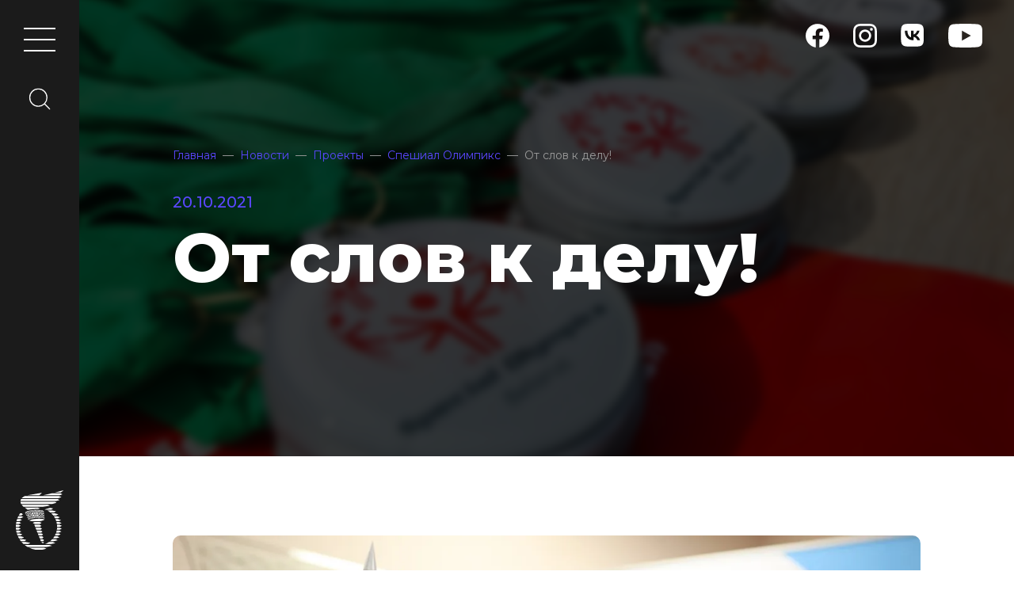

--- FILE ---
content_type: text/html; charset=UTF-8
request_url: https://sportclub.by/news/proekty/speshial-olimpiks/ot-slov-k-delu/
body_size: 5723
content:
<!DOCTYPE html>
<html xml:lang="ru" lang="ru">
<head>
    <meta http-equiv="X-UA-Compatible" content="IE=edge">

    <title>От слов к делу!</title>

    <meta name="viewport" content="width=device-width, initial-scale=1, maximum-scale=1" />
    <meta name="HandheldFriendly" content="true" />
    <meta name="yes" content="yes" />
    <meta name="apple-mobile-web-app-status-bar-style" content="#000" />
    <meta name="msapplication-navbutton-color" content="#000" />
    <meta name="msapplication-TileColor" content="#da532c" />
    <meta name="theme-color" content="#000" />

    <meta http-equiv="Content-Type" content="text/html; charset=UTF-8" />
<meta name="robots" content="index, follow" />
<meta name="description" content="Президентский Спортивный Клуб" />
<link href="/bitrix/cache/css/s1/sportclub/template_17beb72e7c924aac814462d456cf9289/template_17beb72e7c924aac814462d456cf9289_v1.css?1733737354193175" type="text/css"  data-template-style="true" rel="stylesheet" />
<link rel="shortcut icon" href="/local/templates/sportclub/assets/images/favicon/favicon.ico" type="image/x-icon">



        <link rel="preconnect" href="https://fonts.googleapis.com">
    <link rel="preconnect" href="https://fonts.gstatic.com" crossorigin>
    <link
            href="https://fonts.googleapis.com/css2?family=Montserrat:ital,wght@0,300;0,400;0,500;0,600;0,800;1,300;1,400;1,500;1,600;1,800&display=swap"
            rel="stylesheet"
            type="text/css"
            media="print"
            onload="this.media='all'"
    >
</head>
<body class="page">

<header id="panel"></header>

<div class="wrapper">
    <div class="navigation">
        <div class="navigation-inner">
            <div class="sidebar-item menu">
                <a href="javascript:void(0)" class="menu-btn not-active">
                    <span></span>
                    <span></span>
                    <span></span>
                </a>
            </div>
            <div class="sidebar-item special">
                <a href="#!">
                    <svg xmlns="http://www.w3.org/2000/svg" width="40" height="23" viewBox="0 0 40 23">
                        <path id="special-icon" data-name="special-icon" class="special-icon"
                              d="M39.557,11.044C39.2,10.616,30.68.542,19.934,0.542S0.669,10.616.312,11.044a0.767,0.767,0,0,0,0,.978c0.358,0.428,8.877,10.5,19.623,10.5S39.2,12.45,39.557,12.022A0.767,0.767,0,0,0,39.557,11.044ZM19.934,21.01c-8.741,0-16.2-7.473-18.045-9.477,1.842-2,9.292-9.476,18.045-9.476s16.2,7.474,18.045,9.477C36.138,13.538,28.687,21.01,19.934,21.01Zm0-17.063a7.587,7.587,0,1,0,7.49,7.586A7.547,7.547,0,0,0,19.934,3.947Zm0,13.658a6.072,6.072,0,1,1,5.994-6.071A6.04,6.04,0,0,1,19.934,17.6Z"/>
                    </svg>
                </a>
            </div>
            <div href="#!" class="sidebar-item search">
                <a href="javascript:void(0)" class="search-btn not-active">
                    <svg xmlns="http://www.w3.org/2000/svg" width="27" height="27" viewBox="0 0 27 27">
                        <path id="search-icon" data-name="search-icon" class="search-icon"
                              d="M26.808,25.82L20.5,19.434a11.8,11.8,0,0,0-.452-16.026,11.452,11.452,0,0,0-16.323,0,11.811,11.811,0,0,0,0,16.533,11.424,11.424,0,0,0,15.823.458l6.306,6.387a0.669,0.669,0,0,0,.952,0A0.688,0.688,0,0,0,26.808,25.82ZM4.68,18.976a10.433,10.433,0,0,1,0-14.6,10.115,10.115,0,0,1,14.419,0,10.433,10.433,0,0,1,0,14.6A10.115,10.115,0,0,1,4.68,18.976Z"/>
                    </svg>
                </a>
            </div>
            <div class="sidebar-item lang">
                <ul>
                    <li><a href="#!">RU</a></li>
                    <li><a href="#!">BY</a></li>
                    <li><a href="#!">EN</a></li>
                </ul>
            </div>
            <div class="sidebar-item logo">
                <a href="/">
                    <img src="/include/logo.svg" alt="Президентский Спортивный Клуб">                </a>
            </div>
        </div>
    </div>
    <ul class="social">

	
					<li>
				<a href="https://www.facebook.com/presidentsportclub" rel="nofollow" target="_blank">
					<img src="/local/templates/sportclub/assets/images/social/fb.svg" alt="Facebook">
				</a>
			</li>
			
					<li>
				<a href="https://www.instagram.com/sportclub.by" rel="nofollow" target="_blank">
					<img src="/local/templates/sportclub/assets/images/social/ig.svg" alt="Instagram">
				</a>
			</li>
			
					<li>
				<a href="http://vk.com/presidentsportclub" rel="nofollow" target="_blank">
					<img src="/local/templates/sportclub/assets/images/social/vk.svg" alt="Vk">
				</a>
			</li>
			
					<li>
				<a href="https://www.youtube.com/channel/UCwxrqEfWDbkC0RWAfFMgdNA/featured" rel="nofollow" target="_blank">
					<img class="youtube"src="/local/templates/sportclub/assets/images/social/yt.svg" alt="Youtube">
				</a>
			</li>
			</ul>
        <div class="content">
        <div class="content-inner text">
            <section class="header section-padding-0 header-text">
                <img class="header-bg-img" src="/upload/resize_cache/webp/iblock/af4/7bud0n494ulugss2lxxal34a275ulw4u.webp">

                <div class="jumbo jumbo-text">

                    
                                                <ul class="breadcrumbs" itemprop="https://schema.org/breadcrumb" itemscope itemtype="https://schema.org/BreadcrumbList"><li itemprop="itemListElement" itemscope itemtype="https://schema.org/ListItem">
				<a href="/" itemprop="item">
					Главная
					<meta itemprop="name" content="Главная">
                </a><meta itemprop="position" content="1" /></li><li itemprop="itemListElement" itemscope itemtype="https://schema.org/ListItem">
				<a href="/news/" itemprop="item">
					Новости
					<meta itemprop="name" content="Новости">
                </a><meta itemprop="position" content="2" /></li><li itemprop="itemListElement" itemscope itemtype="https://schema.org/ListItem">
				<a href="/news/proekty/" itemprop="item">
					Проекты
					<meta itemprop="name" content="Проекты">
                </a><meta itemprop="position" content="3" /></li><li itemprop="itemListElement" itemscope itemtype="https://schema.org/ListItem">
				<a href="/news/proekty/speshial-olimpiks/" itemprop="item">
					Спешиал Олимпикс
					<meta itemprop="name" content="Спешиал Олимпикс">
                </a><meta itemprop="position" content="4" /></li><li itemprop="itemListElement" itemscope itemtype="https://schema.org/ListItem">
				<span itemprop="item">
					От слов к делу!
					<meta itemprop="name" content="От слов к делу!">
                </span><meta itemprop="position" content="5" /></li></ul>                                                	<div class="page-date">20.10.2021</div>
	
                        <h1 class="page-title">От слов к делу!</h1>
                                                                        
                        
                                    </div>

                            </section>
 
	<section class="text-content">
	<div class="text-main">

		
		<p style="text-align: justify;">
	<img alt="s4" src="/upload/resize_cache/webp/iblock/3ff/3ff85a48c53ce222c031c97d84765ef5.webp">
</p>
<p style="text-align: justify;">
	Сотрудничество между двумя организациями началось в 2019 году в рамках Всемирной Специальной Олимпиады, участие в которой белорусских спортсменов было организовано при поддержке Президентского спортивного клуба. <br>
	Недавним совместным проектом стало проведение в сентябре 2021 г. Республиканского турнира по футболу Спешиал Олимпикс среди женских команд в аг. Улла Витебской области.
</p>
<p style="text-align: justify;">
	<img alt="s1" src="/upload/resize_cache/webp/iblock/851/8515a21a8a88a75c87111e8bcd9d1445.webp">
</p>
<p style="text-align: justify;">
	Подписание двустороннего соглашения и практическая реализация плана совместных мероприятий на 2022 г. призваны внести значимый вклад в продвижение целей специального олимпийского движения в Республике Беларусь.&nbsp;В совместных планах проведение турниров по теннису, футболу, боулингу, реализация программы «Здоровые атлеты» и другие мероприятия.
</p>
<p style="text-align: justify;">
	<img alt="s3" src="/upload/resize_cache/webp/iblock/0e3/0e36c4b1bc8aab386d29082e423c90ea.webp">
</p>
<p style="text-align: justify;">
	Президентский спортивный клуб выступает за построение более инклюзивного мира и отмечает важность повышения уровня осведомленности общества о способностях людей с нарушениями интеллекта, распространения идей уважения, принятия и интеграции людей с ментальными нарушениями.
</p>
<p>
	<em>Пресс-служба</em><br>
	<em>республиканского государственно-общественного</em><br>
	<em>объединения «Президентский спортивный клуб»</em>
</p>	</div>
</section>

            <section class="footer">
                <ul class="contacts" itemscope itemtype="http://schema.org/Organization">
	<meta itemprop="name" content="Президентский Спортивный Клуб"> 
	<meta itemprop="logo" content="://sportclub.by/include/logo.png">
	
	<li>
		<p>
												<a itemprop="telephone" href="tel:+375173344513">+375 (17) 334-45-13</a><br>
							
												<a itemprop="email" href="mailto:info@sportclub.by">info@sportclub.by</a>
									</p>
	</li>

			<li>
			<p itemprop="address" itemscope itemtype="https://schema.org/PostalAddress">
				220029, г. Минск, ул. Старовиленская, 4			</p>
		</li>
	</ul>				                <ul class="social">

	
					<li>
				<a href="https://www.facebook.com/presidentsportclub" rel="nofollow" target="_blank">
					<img src="/local/templates/sportclub/assets/images/social/fb.svg" alt="Facebook">
				</a>
			</li>
			
					<li>
				<a href="https://www.instagram.com/sportclub.by" rel="nofollow" target="_blank">
					<img src="/local/templates/sportclub/assets/images/social/ig.svg" alt="Instagram">
				</a>
			</li>
			
					<li>
				<a href="http://vk.com/presidentsportclub" rel="nofollow" target="_blank">
					<img src="/local/templates/sportclub/assets/images/social/vk.svg" alt="Vk">
				</a>
			</li>
			
					<li>
				<a href="https://www.youtube.com/channel/UCwxrqEfWDbkC0RWAfFMgdNA/featured" rel="nofollow" target="_blank">
					<img class="youtube"src="/local/templates/sportclub/assets/images/social/yt.svg" alt="Youtube">
				</a>
			</li>
			</ul>
                <div class="madeby">Разработано в <a href="http://chesterstudio.com" target="_blank">CHESTERSTUDIO</a></div>            </section>
        </div>
    </div>
</div> 
<div class="overlay" id="main-menu">
    <div class="overlay-container">
        <div class="overlay-content">
            <div class="overlay-content-inner">
                <div class="main-menu-section">
	<ul>
		<li>
			<a href="/proyekty/" class="main-menu-section-title">
				Проекты			</a>
			<i></i>
			<ul class="menu-cols">

									<li>
						<a href="/proyekty/sport-dlya-vsekh/">
							Спорт для всех						</a>
					</li>
									<li>
						<a href="/proyekty/zolotaya-raketka/">
							Золотая ракетка						</a>
					</li>
									<li>
						<a href="/proyekty/geroi/">
							Герои						</a>
					</li>
									<li>
						<a href="/proyekty/liga-khrabrykh/">
							Лига Храбрых						</a>
					</li>
									<li>
						<a href="/proyekty/smelyy-shag/">
							Смелый шаг						</a>
					</li>
									<li>
						<a href="/proyekty/special-olympics/">
							Special Olympics						</a>
					</li>
									<li>
						<a href="/proyekty/turnir-mariny-lobach/">
							Турнир Марины Лобач						</a>
					</li>
									<li>
						<a href="/proyekty/stipendii/">
							Стипендии						</a>
					</li>
									<li>
						<a href="/proyekty/snezhnyy-snayper/">
							Снежный снайпер						</a>
					</li>
									<li>
						<a href="/proyekty/kubok-prezidentskogo-sportivnogo-kluba/">
							Кубок Президентского спортивного клуба						</a>
					</li>
									<li>
						<a href="/proyekty/kozhanyy-myach/">
							Кожаный мяч						</a>
					</li>
									<li>
						<a href="/proyekty/myach-nad-setkoy/">
							Мяч над сеткой						</a>
					</li>
									<li>
						<a href="/proyekty/stremitelnyy-myach/">
							Стремительный мяч						</a>
					</li>
									<li>
						<a href="/proyekty/zolotaya-shayba/">
							Золотая шайба						</a>
					</li>
									<li>
						<a href="/proyekty/belaya-ladya/">
							Белая ладья						</a>
					</li>
									<li>
						<a href="/proyekty/sambo/">
							Самбо						</a>
					</li>
									<li>
						<a href="/proyekty/olimpiyskiy-talant/">
							Олимпийский талант						</a>
					</li>
									<li>
						<a href="/proyekty/sportivnoe-pravo/">
							Спортивное право						</a>
					</li>
									<li>
						<a href="/proyekty/rozhdestvenskaya-traditsiya/">
							Рождественская традиция						</a>
					</li>
									<li>
						<a href="/proyekty/respublikanskie-khokkeyu-liga/">
							Республиканская хоккейная лига						</a>
					</li>
									<li>
						<a href="/proyekty/stan-chempionom/">
							Стань чемпионом						</a>
					</li>
									<li>
						<a href="/proyekty/solnechnyy-myach/">
							Солнечный мяч						</a>
					</li>
									<li>
						<a href="/proyekty/futbol-dlya-vsekh/">
							Футбол для всех						</a>
					</li>
									<li>
						<a href="/proyekty/chempionat-goroda-minska-/">
							Чемпионат города Минска						</a>
					</li>
									<li>
						<a href="/proyekty/turnir-po-boksu-/">
							Турнир по боксу памяти В.В.Ботвинника						</a>
					</li>
									<li>
						<a href="/proyekty/dotyanis-do-mechty/">
							Дотянись до мечты						</a>
					</li>
									<li>
						<a href="/proyekty/super-libero/">
							Супер Либеро						</a>
					</li>
									<li>
						<a href="/proyekty/akademiya-plavaniya-/">
							Академия плавания						</a>
					</li>
									<li>
						<a href="/proyekty/turnir-po-plavaniyu-/">
							Турнир по плаванию						</a>
					</li>
									<li>
						<a href="/proyekty/silneyshiy-pozharnyy-spasatel/">
							Сильнейший пожарный-спасатель						</a>
					</li>
									<li>
						<a href="/proyekty/300-talantov-dlya-korolevy/">
							300 талантов для Королевы						</a>
					</li>
							</ul>
		</li>
	</ul>
</div><div class="main-menu-section">
    <div class="row">

        
            <div class="col-12 col-lg-4">
                <ul>

                                            <li>
                            <a href="/news/" class="main-menu-section-title">
                                Новости                            </a>
                            
                                                    </li>
                                            <li>
                            <a href="/kalendar/" class="main-menu-section-title">
                                Календарь                            </a>
                            
                                                    </li>
                                            <li>
                            <a href="/fotogalereya/" class="main-menu-section-title">
                                Фотогалерея                            </a>
                            
                                                    </li>
                                            <li>
                            <a href="/o-klube/" class="main-menu-section-title">
                                О клубе                            </a>
                            
                                                    </li>
                                            <li>
                            <a href="/contacts/" class="main-menu-section-title">
                                Контакты                            </a>
                            
                                                    </li>
                                    </ul>
            </div>
        
            <div class="col-12 col-lg-4">
                <ul>

                                            <li>
                            <a href="#" class="main-menu-section-title">
                                Материалы                            </a>
                            
                                                            <i></i>
                                <ul>

                                                                            <li>
                                            <a href="/upload/iblock/56a/1vwnyk2n3ac5o6x3etmekedzf95bl1sh.rar" download >
                                                Символика клуба                                            </a>
                                        </li>
                                                                    </ul>
                                                    </li>
                                    </ul>
            </div>
            </div>
</div>
            </div>
        </div>
    </div>
</div>
<div class="overlay" id="search">
    <div class="overlay-container">
        <div class="overlay-content">
            <div class="overlay-content-inner">
                <form class="search-form" action="/search/" method="get">
                    <input type="text" class="search-input" autocomplete="off" placeholder="Введите запрос для поиска" name="q" value=""/>
                </form>
            </div>
        </div>
    </div>
</div><script type="text/javascript"  src="/bitrix/cache/js/s1/sportclub/template_80878fd646c9f65b1e0d1f72a173e386/template_80878fd646c9f65b1e0d1f72a173e386_v1.js?1733737354259357"></script>
<script type="text/javascript">var _ba = _ba || []; _ba.push(["aid", "66a953df270df780900628abd7d5a98b"]); _ba.push(["host", "sportclub.by"]); (function() {var ba = document.createElement("script"); ba.type = "text/javascript"; ba.async = true;ba.src = (document.location.protocol == "https:" ? "https://" : "http://") + "bitrix.info/ba.js";var s = document.getElementsByTagName("script")[0];s.parentNode.insertBefore(ba, s);})();</script>



</body>
</html>

--- FILE ---
content_type: text/css
request_url: https://sportclub.by/bitrix/cache/css/s1/sportclub/template_17beb72e7c924aac814462d456cf9289/template_17beb72e7c924aac814462d456cf9289_v1.css?1733737354193175
body_size: 41025
content:


/* Start:/local/templates/sportclub/assets/styles/bootstrap-grid.min.css?168958973753265*/
/*!
 * Bootstrap Grid v5.2.0 (https://getbootstrap.com/)
 * Copyright 2011-2022 The Bootstrap Authors
 * Copyright 2011-2022 Twitter, Inc.
 * Licensed under MIT (https://github.com/twbs/bootstrap/blob/main/LICENSE)
 */:root{--bs-blue:#0d6efd;--bs-indigo:#6610f2;--bs-purple:#6f42c1;--bs-pink:#d63384;--bs-red:#dc3545;--bs-orange:#fd7e14;--bs-yellow:#ffc107;--bs-green:#198754;--bs-teal:#20c997;--bs-cyan:#0dcaf0;--bs-black:#000;--bs-white:#fff;--bs-gray:#6c757d;--bs-gray-dark:#343a40;--bs-gray-100:#f8f9fa;--bs-gray-200:#e9ecef;--bs-gray-300:#dee2e6;--bs-gray-400:#ced4da;--bs-gray-500:#adb5bd;--bs-gray-600:#6c757d;--bs-gray-700:#495057;--bs-gray-800:#343a40;--bs-gray-900:#212529;--bs-primary:#0d6efd;--bs-secondary:#6c757d;--bs-success:#198754;--bs-info:#0dcaf0;--bs-warning:#ffc107;--bs-danger:#dc3545;--bs-light:#f8f9fa;--bs-dark:#212529;--bs-primary-rgb:13,110,253;--bs-secondary-rgb:108,117,125;--bs-success-rgb:25,135,84;--bs-info-rgb:13,202,240;--bs-warning-rgb:255,193,7;--bs-danger-rgb:220,53,69;--bs-light-rgb:248,249,250;--bs-dark-rgb:33,37,41;--bs-white-rgb:255,255,255;--bs-black-rgb:0,0,0;--bs-body-color-rgb:33,37,41;--bs-body-bg-rgb:255,255,255;--bs-font-sans-serif:system-ui,-apple-system,"Segoe UI",Roboto,"Helvetica Neue","Noto Sans","Liberation Sans",Arial,sans-serif,"Apple Color Emoji","Segoe UI Emoji","Segoe UI Symbol","Noto Color Emoji";--bs-font-monospace:SFMono-Regular,Menlo,Monaco,Consolas,"Liberation Mono","Courier New",monospace;--bs-gradient:linear-gradient(180deg, rgba(255, 255, 255, 0.15), rgba(255, 255, 255, 0));--bs-body-font-family:var(--bs-font-sans-serif);--bs-body-font-size:1rem;--bs-body-font-weight:400;--bs-body-line-height:1.5;--bs-body-color:#212529;--bs-body-bg:#fff;--bs-border-width:1px;--bs-border-style:solid;--bs-border-color:#dee2e6;--bs-border-color-translucent:rgba(0, 0, 0, 0.175);--bs-border-radius:0.375rem;--bs-border-radius-sm:0.25rem;--bs-border-radius-lg:0.5rem;--bs-border-radius-xl:1rem;--bs-border-radius-2xl:2rem;--bs-border-radius-pill:50rem;--bs-link-color:#0d6efd;--bs-link-hover-color:#0a58ca;--bs-code-color:#d63384;--bs-highlight-bg:#fff3cd}.container,.container-fluid,.container-lg,.container-md,.container-sm,.container-xl,.container-xxl{--bs-gutter-x:1.5rem;--bs-gutter-y:0;width:100%;padding-right:calc(var(--bs-gutter-x) * .5);padding-left:calc(var(--bs-gutter-x) * .5);margin-right:auto;margin-left:auto}@media (min-width:576px){.container,.container-sm{max-width:540px}}@media (min-width:768px){.container,.container-md,.container-sm{max-width:720px}}@media (min-width:992px){.container,.container-lg,.container-md,.container-sm{max-width:960px}}@media (min-width:1200px){.container,.container-lg,.container-md,.container-sm,.container-xl{max-width:1140px}}@media (min-width:1400px){.container,.container-lg,.container-md,.container-sm,.container-xl,.container-xxl{max-width:1320px}}.row{--bs-gutter-x:1.5rem;--bs-gutter-y:0;display:flex;flex-wrap:wrap;margin-top:calc(-1 * var(--bs-gutter-y));margin-right:calc(-.5 * var(--bs-gutter-x));margin-left:calc(-.5 * var(--bs-gutter-x))}.row>*{box-sizing:border-box;flex-shrink:0;width:100%;max-width:100%;padding-right:calc(var(--bs-gutter-x) * .5);padding-left:calc(var(--bs-gutter-x) * .5);margin-top:var(--bs-gutter-y)}.col{flex:1 0 0%}.row-cols-auto>*{flex:0 0 auto;width:auto}.row-cols-1>*{flex:0 0 auto;width:100%}.row-cols-2>*{flex:0 0 auto;width:50%}.row-cols-3>*{flex:0 0 auto;width:33.3333333333%}.row-cols-4>*{flex:0 0 auto;width:25%}.row-cols-5>*{flex:0 0 auto;width:20%}.row-cols-6>*{flex:0 0 auto;width:16.6666666667%}.col-auto{flex:0 0 auto;width:auto}.col-1{flex:0 0 auto;width:8.33333333%}.col-2{flex:0 0 auto;width:16.66666667%}.col-3{flex:0 0 auto;width:25%}.col-4{flex:0 0 auto;width:33.33333333%}.col-5{flex:0 0 auto;width:41.66666667%}.col-6{flex:0 0 auto;width:50%}.col-7{flex:0 0 auto;width:58.33333333%}.col-8{flex:0 0 auto;width:66.66666667%}.col-9{flex:0 0 auto;width:75%}.col-10{flex:0 0 auto;width:83.33333333%}.col-11{flex:0 0 auto;width:91.66666667%}.col-12{flex:0 0 auto;width:100%}.offset-1{margin-left:8.33333333%}.offset-2{margin-left:16.66666667%}.offset-3{margin-left:25%}.offset-4{margin-left:33.33333333%}.offset-5{margin-left:41.66666667%}.offset-6{margin-left:50%}.offset-7{margin-left:58.33333333%}.offset-8{margin-left:66.66666667%}.offset-9{margin-left:75%}.offset-10{margin-left:83.33333333%}.offset-11{margin-left:91.66666667%}.g-0,.gx-0{--bs-gutter-x:0}.g-0,.gy-0{--bs-gutter-y:0}.g-1,.gx-1{--bs-gutter-x:0.25rem}.g-1,.gy-1{--bs-gutter-y:0.25rem}.g-2,.gx-2{--bs-gutter-x:0.5rem}.g-2,.gy-2{--bs-gutter-y:0.5rem}.g-3,.gx-3{--bs-gutter-x:1rem}.g-3,.gy-3{--bs-gutter-y:1rem}.g-4,.gx-4{--bs-gutter-x:1.5rem}.g-4,.gy-4{--bs-gutter-y:1.5rem}.g-5,.gx-5{--bs-gutter-x:3rem}.g-5,.gy-5{--bs-gutter-y:3rem}@media (min-width:576px){.col-sm{flex:1 0 0%}.row-cols-sm-auto>*{flex:0 0 auto;width:auto}.row-cols-sm-1>*{flex:0 0 auto;width:100%}.row-cols-sm-2>*{flex:0 0 auto;width:50%}.row-cols-sm-3>*{flex:0 0 auto;width:33.3333333333%}.row-cols-sm-4>*{flex:0 0 auto;width:25%}.row-cols-sm-5>*{flex:0 0 auto;width:20%}.row-cols-sm-6>*{flex:0 0 auto;width:16.6666666667%}.col-sm-auto{flex:0 0 auto;width:auto}.col-sm-1{flex:0 0 auto;width:8.33333333%}.col-sm-2{flex:0 0 auto;width:16.66666667%}.col-sm-3{flex:0 0 auto;width:25%}.col-sm-4{flex:0 0 auto;width:33.33333333%}.col-sm-5{flex:0 0 auto;width:41.66666667%}.col-sm-6{flex:0 0 auto;width:50%}.col-sm-7{flex:0 0 auto;width:58.33333333%}.col-sm-8{flex:0 0 auto;width:66.66666667%}.col-sm-9{flex:0 0 auto;width:75%}.col-sm-10{flex:0 0 auto;width:83.33333333%}.col-sm-11{flex:0 0 auto;width:91.66666667%}.col-sm-12{flex:0 0 auto;width:100%}.offset-sm-0{margin-left:0}.offset-sm-1{margin-left:8.33333333%}.offset-sm-2{margin-left:16.66666667%}.offset-sm-3{margin-left:25%}.offset-sm-4{margin-left:33.33333333%}.offset-sm-5{margin-left:41.66666667%}.offset-sm-6{margin-left:50%}.offset-sm-7{margin-left:58.33333333%}.offset-sm-8{margin-left:66.66666667%}.offset-sm-9{margin-left:75%}.offset-sm-10{margin-left:83.33333333%}.offset-sm-11{margin-left:91.66666667%}.g-sm-0,.gx-sm-0{--bs-gutter-x:0}.g-sm-0,.gy-sm-0{--bs-gutter-y:0}.g-sm-1,.gx-sm-1{--bs-gutter-x:0.25rem}.g-sm-1,.gy-sm-1{--bs-gutter-y:0.25rem}.g-sm-2,.gx-sm-2{--bs-gutter-x:0.5rem}.g-sm-2,.gy-sm-2{--bs-gutter-y:0.5rem}.g-sm-3,.gx-sm-3{--bs-gutter-x:1rem}.g-sm-3,.gy-sm-3{--bs-gutter-y:1rem}.g-sm-4,.gx-sm-4{--bs-gutter-x:1.5rem}.g-sm-4,.gy-sm-4{--bs-gutter-y:1.5rem}.g-sm-5,.gx-sm-5{--bs-gutter-x:3rem}.g-sm-5,.gy-sm-5{--bs-gutter-y:3rem}}@media (min-width:768px){.col-md{flex:1 0 0%}.row-cols-md-auto>*{flex:0 0 auto;width:auto}.row-cols-md-1>*{flex:0 0 auto;width:100%}.row-cols-md-2>*{flex:0 0 auto;width:50%}.row-cols-md-3>*{flex:0 0 auto;width:33.3333333333%}.row-cols-md-4>*{flex:0 0 auto;width:25%}.row-cols-md-5>*{flex:0 0 auto;width:20%}.row-cols-md-6>*{flex:0 0 auto;width:16.6666666667%}.col-md-auto{flex:0 0 auto;width:auto}.col-md-1{flex:0 0 auto;width:8.33333333%}.col-md-2{flex:0 0 auto;width:16.66666667%}.col-md-3{flex:0 0 auto;width:25%}.col-md-4{flex:0 0 auto;width:33.33333333%}.col-md-5{flex:0 0 auto;width:41.66666667%}.col-md-6{flex:0 0 auto;width:50%}.col-md-7{flex:0 0 auto;width:58.33333333%}.col-md-8{flex:0 0 auto;width:66.66666667%}.col-md-9{flex:0 0 auto;width:75%}.col-md-10{flex:0 0 auto;width:83.33333333%}.col-md-11{flex:0 0 auto;width:91.66666667%}.col-md-12{flex:0 0 auto;width:100%}.offset-md-0{margin-left:0}.offset-md-1{margin-left:8.33333333%}.offset-md-2{margin-left:16.66666667%}.offset-md-3{margin-left:25%}.offset-md-4{margin-left:33.33333333%}.offset-md-5{margin-left:41.66666667%}.offset-md-6{margin-left:50%}.offset-md-7{margin-left:58.33333333%}.offset-md-8{margin-left:66.66666667%}.offset-md-9{margin-left:75%}.offset-md-10{margin-left:83.33333333%}.offset-md-11{margin-left:91.66666667%}.g-md-0,.gx-md-0{--bs-gutter-x:0}.g-md-0,.gy-md-0{--bs-gutter-y:0}.g-md-1,.gx-md-1{--bs-gutter-x:0.25rem}.g-md-1,.gy-md-1{--bs-gutter-y:0.25rem}.g-md-2,.gx-md-2{--bs-gutter-x:0.5rem}.g-md-2,.gy-md-2{--bs-gutter-y:0.5rem}.g-md-3,.gx-md-3{--bs-gutter-x:1rem}.g-md-3,.gy-md-3{--bs-gutter-y:1rem}.g-md-4,.gx-md-4{--bs-gutter-x:1.5rem}.g-md-4,.gy-md-4{--bs-gutter-y:1.5rem}.g-md-5,.gx-md-5{--bs-gutter-x:3rem}.g-md-5,.gy-md-5{--bs-gutter-y:3rem}}@media (min-width:992px){.col-lg{flex:1 0 0%}.row-cols-lg-auto>*{flex:0 0 auto;width:auto}.row-cols-lg-1>*{flex:0 0 auto;width:100%}.row-cols-lg-2>*{flex:0 0 auto;width:50%}.row-cols-lg-3>*{flex:0 0 auto;width:33.3333333333%}.row-cols-lg-4>*{flex:0 0 auto;width:25%}.row-cols-lg-5>*{flex:0 0 auto;width:20%}.row-cols-lg-6>*{flex:0 0 auto;width:16.6666666667%}.col-lg-auto{flex:0 0 auto;width:auto}.col-lg-1{flex:0 0 auto;width:8.33333333%}.col-lg-2{flex:0 0 auto;width:16.66666667%}.col-lg-3{flex:0 0 auto;width:25%}.col-lg-4{flex:0 0 auto;width:33.33333333%}.col-lg-5{flex:0 0 auto;width:41.66666667%}.col-lg-6{flex:0 0 auto;width:50%}.col-lg-7{flex:0 0 auto;width:58.33333333%}.col-lg-8{flex:0 0 auto;width:66.66666667%}.col-lg-9{flex:0 0 auto;width:75%}.col-lg-10{flex:0 0 auto;width:83.33333333%}.col-lg-11{flex:0 0 auto;width:91.66666667%}.col-lg-12{flex:0 0 auto;width:100%}.offset-lg-0{margin-left:0}.offset-lg-1{margin-left:8.33333333%}.offset-lg-2{margin-left:16.66666667%}.offset-lg-3{margin-left:25%}.offset-lg-4{margin-left:33.33333333%}.offset-lg-5{margin-left:41.66666667%}.offset-lg-6{margin-left:50%}.offset-lg-7{margin-left:58.33333333%}.offset-lg-8{margin-left:66.66666667%}.offset-lg-9{margin-left:75%}.offset-lg-10{margin-left:83.33333333%}.offset-lg-11{margin-left:91.66666667%}.g-lg-0,.gx-lg-0{--bs-gutter-x:0}.g-lg-0,.gy-lg-0{--bs-gutter-y:0}.g-lg-1,.gx-lg-1{--bs-gutter-x:0.25rem}.g-lg-1,.gy-lg-1{--bs-gutter-y:0.25rem}.g-lg-2,.gx-lg-2{--bs-gutter-x:0.5rem}.g-lg-2,.gy-lg-2{--bs-gutter-y:0.5rem}.g-lg-3,.gx-lg-3{--bs-gutter-x:1rem}.g-lg-3,.gy-lg-3{--bs-gutter-y:1rem}.g-lg-4,.gx-lg-4{--bs-gutter-x:1.5rem}.g-lg-4,.gy-lg-4{--bs-gutter-y:1.5rem}.g-lg-5,.gx-lg-5{--bs-gutter-x:3rem}.g-lg-5,.gy-lg-5{--bs-gutter-y:3rem}}@media (min-width:1200px){.col-xl{flex:1 0 0%}.row-cols-xl-auto>*{flex:0 0 auto;width:auto}.row-cols-xl-1>*{flex:0 0 auto;width:100%}.row-cols-xl-2>*{flex:0 0 auto;width:50%}.row-cols-xl-3>*{flex:0 0 auto;width:33.3333333333%}.row-cols-xl-4>*{flex:0 0 auto;width:25%}.row-cols-xl-5>*{flex:0 0 auto;width:20%}.row-cols-xl-6>*{flex:0 0 auto;width:16.6666666667%}.col-xl-auto{flex:0 0 auto;width:auto}.col-xl-1{flex:0 0 auto;width:8.33333333%}.col-xl-2{flex:0 0 auto;width:16.66666667%}.col-xl-3{flex:0 0 auto;width:25%}.col-xl-4{flex:0 0 auto;width:33.33333333%}.col-xl-5{flex:0 0 auto;width:41.66666667%}.col-xl-6{flex:0 0 auto;width:50%}.col-xl-7{flex:0 0 auto;width:58.33333333%}.col-xl-8{flex:0 0 auto;width:66.66666667%}.col-xl-9{flex:0 0 auto;width:75%}.col-xl-10{flex:0 0 auto;width:83.33333333%}.col-xl-11{flex:0 0 auto;width:91.66666667%}.col-xl-12{flex:0 0 auto;width:100%}.offset-xl-0{margin-left:0}.offset-xl-1{margin-left:8.33333333%}.offset-xl-2{margin-left:16.66666667%}.offset-xl-3{margin-left:25%}.offset-xl-4{margin-left:33.33333333%}.offset-xl-5{margin-left:41.66666667%}.offset-xl-6{margin-left:50%}.offset-xl-7{margin-left:58.33333333%}.offset-xl-8{margin-left:66.66666667%}.offset-xl-9{margin-left:75%}.offset-xl-10{margin-left:83.33333333%}.offset-xl-11{margin-left:91.66666667%}.g-xl-0,.gx-xl-0{--bs-gutter-x:0}.g-xl-0,.gy-xl-0{--bs-gutter-y:0}.g-xl-1,.gx-xl-1{--bs-gutter-x:0.25rem}.g-xl-1,.gy-xl-1{--bs-gutter-y:0.25rem}.g-xl-2,.gx-xl-2{--bs-gutter-x:0.5rem}.g-xl-2,.gy-xl-2{--bs-gutter-y:0.5rem}.g-xl-3,.gx-xl-3{--bs-gutter-x:1rem}.g-xl-3,.gy-xl-3{--bs-gutter-y:1rem}.g-xl-4,.gx-xl-4{--bs-gutter-x:1.5rem}.g-xl-4,.gy-xl-4{--bs-gutter-y:1.5rem}.g-xl-5,.gx-xl-5{--bs-gutter-x:3rem}.g-xl-5,.gy-xl-5{--bs-gutter-y:3rem}}@media (min-width:1400px){.col-xxl{flex:1 0 0%}.row-cols-xxl-auto>*{flex:0 0 auto;width:auto}.row-cols-xxl-1>*{flex:0 0 auto;width:100%}.row-cols-xxl-2>*{flex:0 0 auto;width:50%}.row-cols-xxl-3>*{flex:0 0 auto;width:33.3333333333%}.row-cols-xxl-4>*{flex:0 0 auto;width:25%}.row-cols-xxl-5>*{flex:0 0 auto;width:20%}.row-cols-xxl-6>*{flex:0 0 auto;width:16.6666666667%}.col-xxl-auto{flex:0 0 auto;width:auto}.col-xxl-1{flex:0 0 auto;width:8.33333333%}.col-xxl-2{flex:0 0 auto;width:16.66666667%}.col-xxl-3{flex:0 0 auto;width:25%}.col-xxl-4{flex:0 0 auto;width:33.33333333%}.col-xxl-5{flex:0 0 auto;width:41.66666667%}.col-xxl-6{flex:0 0 auto;width:50%}.col-xxl-7{flex:0 0 auto;width:58.33333333%}.col-xxl-8{flex:0 0 auto;width:66.66666667%}.col-xxl-9{flex:0 0 auto;width:75%}.col-xxl-10{flex:0 0 auto;width:83.33333333%}.col-xxl-11{flex:0 0 auto;width:91.66666667%}.col-xxl-12{flex:0 0 auto;width:100%}.offset-xxl-0{margin-left:0}.offset-xxl-1{margin-left:8.33333333%}.offset-xxl-2{margin-left:16.66666667%}.offset-xxl-3{margin-left:25%}.offset-xxl-4{margin-left:33.33333333%}.offset-xxl-5{margin-left:41.66666667%}.offset-xxl-6{margin-left:50%}.offset-xxl-7{margin-left:58.33333333%}.offset-xxl-8{margin-left:66.66666667%}.offset-xxl-9{margin-left:75%}.offset-xxl-10{margin-left:83.33333333%}.offset-xxl-11{margin-left:91.66666667%}.g-xxl-0,.gx-xxl-0{--bs-gutter-x:0}.g-xxl-0,.gy-xxl-0{--bs-gutter-y:0}.g-xxl-1,.gx-xxl-1{--bs-gutter-x:0.25rem}.g-xxl-1,.gy-xxl-1{--bs-gutter-y:0.25rem}.g-xxl-2,.gx-xxl-2{--bs-gutter-x:0.5rem}.g-xxl-2,.gy-xxl-2{--bs-gutter-y:0.5rem}.g-xxl-3,.gx-xxl-3{--bs-gutter-x:1rem}.g-xxl-3,.gy-xxl-3{--bs-gutter-y:1rem}.g-xxl-4,.gx-xxl-4{--bs-gutter-x:1.5rem}.g-xxl-4,.gy-xxl-4{--bs-gutter-y:1.5rem}.g-xxl-5,.gx-xxl-5{--bs-gutter-x:3rem}.g-xxl-5,.gy-xxl-5{--bs-gutter-y:3rem}}.d-inline{display:inline!important}.d-inline-block{display:inline-block!important}.d-block{display:block!important}.d-grid{display:grid!important}.d-table{display:table!important}.d-table-row{display:table-row!important}.d-table-cell{display:table-cell!important}.d-flex{display:flex!important}.d-inline-flex{display:inline-flex!important}.d-none{display:none!important}.flex-fill{flex:1 1 auto!important}.flex-row{flex-direction:row!important}.flex-column{flex-direction:column!important}.flex-row-reverse{flex-direction:row-reverse!important}.flex-column-reverse{flex-direction:column-reverse!important}.flex-grow-0{flex-grow:0!important}.flex-grow-1{flex-grow:1!important}.flex-shrink-0{flex-shrink:0!important}.flex-shrink-1{flex-shrink:1!important}.flex-wrap{flex-wrap:wrap!important}.flex-nowrap{flex-wrap:nowrap!important}.flex-wrap-reverse{flex-wrap:wrap-reverse!important}.justify-content-start{justify-content:flex-start!important}.justify-content-end{justify-content:flex-end!important}.justify-content-center{justify-content:center!important}.justify-content-between{justify-content:space-between!important}.justify-content-around{justify-content:space-around!important}.justify-content-evenly{justify-content:space-evenly!important}.align-items-start{align-items:flex-start!important}.align-items-end{align-items:flex-end!important}.align-items-center{align-items:center!important}.align-items-baseline{align-items:baseline!important}.align-items-stretch{align-items:stretch!important}.align-content-start{align-content:flex-start!important}.align-content-end{align-content:flex-end!important}.align-content-center{align-content:center!important}.align-content-between{align-content:space-between!important}.align-content-around{align-content:space-around!important}.align-content-stretch{align-content:stretch!important}.align-self-auto{align-self:auto!important}.align-self-start{align-self:flex-start!important}.align-self-end{align-self:flex-end!important}.align-self-center{align-self:center!important}.align-self-baseline{align-self:baseline!important}.align-self-stretch{align-self:stretch!important}.order-first{order:-1!important}.order-0{order:0!important}.order-1{order:1!important}.order-2{order:2!important}.order-3{order:3!important}.order-4{order:4!important}.order-5{order:5!important}.order-last{order:6!important}.m-0{margin:0!important}.m-1{margin:.25rem!important}.m-2{margin:.5rem!important}.m-3{margin:1rem!important}.m-4{margin:1.5rem!important}.m-5{margin:3rem!important}.m-auto{margin:auto!important}.mx-0{margin-right:0!important;margin-left:0!important}.mx-1{margin-right:.25rem!important;margin-left:.25rem!important}.mx-2{margin-right:.5rem!important;margin-left:.5rem!important}.mx-3{margin-right:1rem!important;margin-left:1rem!important}.mx-4{margin-right:1.5rem!important;margin-left:1.5rem!important}.mx-5{margin-right:3rem!important;margin-left:3rem!important}.mx-auto{margin-right:auto!important;margin-left:auto!important}.my-0{margin-top:0!important;margin-bottom:0!important}.my-1{margin-top:.25rem!important;margin-bottom:.25rem!important}.my-2{margin-top:.5rem!important;margin-bottom:.5rem!important}.my-3{margin-top:1rem!important;margin-bottom:1rem!important}.my-4{margin-top:1.5rem!important;margin-bottom:1.5rem!important}.my-5{margin-top:3rem!important;margin-bottom:3rem!important}.my-auto{margin-top:auto!important;margin-bottom:auto!important}.mt-0{margin-top:0!important}.mt-1{margin-top:.25rem!important}.mt-2{margin-top:.5rem!important}.mt-3{margin-top:1rem!important}.mt-4{margin-top:1.5rem!important}.mt-5{margin-top:3rem!important}.mt-auto{margin-top:auto!important}.me-0{margin-right:0!important}.me-1{margin-right:.25rem!important}.me-2{margin-right:.5rem!important}.me-3{margin-right:1rem!important}.me-4{margin-right:1.5rem!important}.me-5{margin-right:3rem!important}.me-auto{margin-right:auto!important}.mb-0{margin-bottom:0!important}.mb-1{margin-bottom:.25rem!important}.mb-2{margin-bottom:.5rem!important}.mb-3{margin-bottom:1rem!important}.mb-4{margin-bottom:1.5rem!important}.mb-5{margin-bottom:3rem!important}.mb-auto{margin-bottom:auto!important}.ms-0{margin-left:0!important}.ms-1{margin-left:.25rem!important}.ms-2{margin-left:.5rem!important}.ms-3{margin-left:1rem!important}.ms-4{margin-left:1.5rem!important}.ms-5{margin-left:3rem!important}.ms-auto{margin-left:auto!important}.p-0{padding:0!important}.p-1{padding:.25rem!important}.p-2{padding:.5rem!important}.p-3{padding:1rem!important}.p-4{padding:1.5rem!important}.p-5{padding:3rem!important}.px-0{padding-right:0!important;padding-left:0!important}.px-1{padding-right:.25rem!important;padding-left:.25rem!important}.px-2{padding-right:.5rem!important;padding-left:.5rem!important}.px-3{padding-right:1rem!important;padding-left:1rem!important}.px-4{padding-right:1.5rem!important;padding-left:1.5rem!important}.px-5{padding-right:3rem!important;padding-left:3rem!important}.py-0{padding-top:0!important;padding-bottom:0!important}.py-1{padding-top:.25rem!important;padding-bottom:.25rem!important}.py-2{padding-top:.5rem!important;padding-bottom:.5rem!important}.py-3{padding-top:1rem!important;padding-bottom:1rem!important}.py-4{padding-top:1.5rem!important;padding-bottom:1.5rem!important}.py-5{padding-top:3rem!important;padding-bottom:3rem!important}.pt-0{padding-top:0!important}.pt-1{padding-top:.25rem!important}.pt-2{padding-top:.5rem!important}.pt-3{padding-top:1rem!important}.pt-4{padding-top:1.5rem!important}.pt-5{padding-top:3rem!important}.pe-0{padding-right:0!important}.pe-1{padding-right:.25rem!important}.pe-2{padding-right:.5rem!important}.pe-3{padding-right:1rem!important}.pe-4{padding-right:1.5rem!important}.pe-5{padding-right:3rem!important}.pb-0{padding-bottom:0!important}.pb-1{padding-bottom:.25rem!important}.pb-2{padding-bottom:.5rem!important}.pb-3{padding-bottom:1rem!important}.pb-4{padding-bottom:1.5rem!important}.pb-5{padding-bottom:3rem!important}.ps-0{padding-left:0!important}.ps-1{padding-left:.25rem!important}.ps-2{padding-left:.5rem!important}.ps-3{padding-left:1rem!important}.ps-4{padding-left:1.5rem!important}.ps-5{padding-left:3rem!important}@media (min-width:576px){.d-sm-inline{display:inline!important}.d-sm-inline-block{display:inline-block!important}.d-sm-block{display:block!important}.d-sm-grid{display:grid!important}.d-sm-table{display:table!important}.d-sm-table-row{display:table-row!important}.d-sm-table-cell{display:table-cell!important}.d-sm-flex{display:flex!important}.d-sm-inline-flex{display:inline-flex!important}.d-sm-none{display:none!important}.flex-sm-fill{flex:1 1 auto!important}.flex-sm-row{flex-direction:row!important}.flex-sm-column{flex-direction:column!important}.flex-sm-row-reverse{flex-direction:row-reverse!important}.flex-sm-column-reverse{flex-direction:column-reverse!important}.flex-sm-grow-0{flex-grow:0!important}.flex-sm-grow-1{flex-grow:1!important}.flex-sm-shrink-0{flex-shrink:0!important}.flex-sm-shrink-1{flex-shrink:1!important}.flex-sm-wrap{flex-wrap:wrap!important}.flex-sm-nowrap{flex-wrap:nowrap!important}.flex-sm-wrap-reverse{flex-wrap:wrap-reverse!important}.justify-content-sm-start{justify-content:flex-start!important}.justify-content-sm-end{justify-content:flex-end!important}.justify-content-sm-center{justify-content:center!important}.justify-content-sm-between{justify-content:space-between!important}.justify-content-sm-around{justify-content:space-around!important}.justify-content-sm-evenly{justify-content:space-evenly!important}.align-items-sm-start{align-items:flex-start!important}.align-items-sm-end{align-items:flex-end!important}.align-items-sm-center{align-items:center!important}.align-items-sm-baseline{align-items:baseline!important}.align-items-sm-stretch{align-items:stretch!important}.align-content-sm-start{align-content:flex-start!important}.align-content-sm-end{align-content:flex-end!important}.align-content-sm-center{align-content:center!important}.align-content-sm-between{align-content:space-between!important}.align-content-sm-around{align-content:space-around!important}.align-content-sm-stretch{align-content:stretch!important}.align-self-sm-auto{align-self:auto!important}.align-self-sm-start{align-self:flex-start!important}.align-self-sm-end{align-self:flex-end!important}.align-self-sm-center{align-self:center!important}.align-self-sm-baseline{align-self:baseline!important}.align-self-sm-stretch{align-self:stretch!important}.order-sm-first{order:-1!important}.order-sm-0{order:0!important}.order-sm-1{order:1!important}.order-sm-2{order:2!important}.order-sm-3{order:3!important}.order-sm-4{order:4!important}.order-sm-5{order:5!important}.order-sm-last{order:6!important}.m-sm-0{margin:0!important}.m-sm-1{margin:.25rem!important}.m-sm-2{margin:.5rem!important}.m-sm-3{margin:1rem!important}.m-sm-4{margin:1.5rem!important}.m-sm-5{margin:3rem!important}.m-sm-auto{margin:auto!important}.mx-sm-0{margin-right:0!important;margin-left:0!important}.mx-sm-1{margin-right:.25rem!important;margin-left:.25rem!important}.mx-sm-2{margin-right:.5rem!important;margin-left:.5rem!important}.mx-sm-3{margin-right:1rem!important;margin-left:1rem!important}.mx-sm-4{margin-right:1.5rem!important;margin-left:1.5rem!important}.mx-sm-5{margin-right:3rem!important;margin-left:3rem!important}.mx-sm-auto{margin-right:auto!important;margin-left:auto!important}.my-sm-0{margin-top:0!important;margin-bottom:0!important}.my-sm-1{margin-top:.25rem!important;margin-bottom:.25rem!important}.my-sm-2{margin-top:.5rem!important;margin-bottom:.5rem!important}.my-sm-3{margin-top:1rem!important;margin-bottom:1rem!important}.my-sm-4{margin-top:1.5rem!important;margin-bottom:1.5rem!important}.my-sm-5{margin-top:3rem!important;margin-bottom:3rem!important}.my-sm-auto{margin-top:auto!important;margin-bottom:auto!important}.mt-sm-0{margin-top:0!important}.mt-sm-1{margin-top:.25rem!important}.mt-sm-2{margin-top:.5rem!important}.mt-sm-3{margin-top:1rem!important}.mt-sm-4{margin-top:1.5rem!important}.mt-sm-5{margin-top:3rem!important}.mt-sm-auto{margin-top:auto!important}.me-sm-0{margin-right:0!important}.me-sm-1{margin-right:.25rem!important}.me-sm-2{margin-right:.5rem!important}.me-sm-3{margin-right:1rem!important}.me-sm-4{margin-right:1.5rem!important}.me-sm-5{margin-right:3rem!important}.me-sm-auto{margin-right:auto!important}.mb-sm-0{margin-bottom:0!important}.mb-sm-1{margin-bottom:.25rem!important}.mb-sm-2{margin-bottom:.5rem!important}.mb-sm-3{margin-bottom:1rem!important}.mb-sm-4{margin-bottom:1.5rem!important}.mb-sm-5{margin-bottom:3rem!important}.mb-sm-auto{margin-bottom:auto!important}.ms-sm-0{margin-left:0!important}.ms-sm-1{margin-left:.25rem!important}.ms-sm-2{margin-left:.5rem!important}.ms-sm-3{margin-left:1rem!important}.ms-sm-4{margin-left:1.5rem!important}.ms-sm-5{margin-left:3rem!important}.ms-sm-auto{margin-left:auto!important}.p-sm-0{padding:0!important}.p-sm-1{padding:.25rem!important}.p-sm-2{padding:.5rem!important}.p-sm-3{padding:1rem!important}.p-sm-4{padding:1.5rem!important}.p-sm-5{padding:3rem!important}.px-sm-0{padding-right:0!important;padding-left:0!important}.px-sm-1{padding-right:.25rem!important;padding-left:.25rem!important}.px-sm-2{padding-right:.5rem!important;padding-left:.5rem!important}.px-sm-3{padding-right:1rem!important;padding-left:1rem!important}.px-sm-4{padding-right:1.5rem!important;padding-left:1.5rem!important}.px-sm-5{padding-right:3rem!important;padding-left:3rem!important}.py-sm-0{padding-top:0!important;padding-bottom:0!important}.py-sm-1{padding-top:.25rem!important;padding-bottom:.25rem!important}.py-sm-2{padding-top:.5rem!important;padding-bottom:.5rem!important}.py-sm-3{padding-top:1rem!important;padding-bottom:1rem!important}.py-sm-4{padding-top:1.5rem!important;padding-bottom:1.5rem!important}.py-sm-5{padding-top:3rem!important;padding-bottom:3rem!important}.pt-sm-0{padding-top:0!important}.pt-sm-1{padding-top:.25rem!important}.pt-sm-2{padding-top:.5rem!important}.pt-sm-3{padding-top:1rem!important}.pt-sm-4{padding-top:1.5rem!important}.pt-sm-5{padding-top:3rem!important}.pe-sm-0{padding-right:0!important}.pe-sm-1{padding-right:.25rem!important}.pe-sm-2{padding-right:.5rem!important}.pe-sm-3{padding-right:1rem!important}.pe-sm-4{padding-right:1.5rem!important}.pe-sm-5{padding-right:3rem!important}.pb-sm-0{padding-bottom:0!important}.pb-sm-1{padding-bottom:.25rem!important}.pb-sm-2{padding-bottom:.5rem!important}.pb-sm-3{padding-bottom:1rem!important}.pb-sm-4{padding-bottom:1.5rem!important}.pb-sm-5{padding-bottom:3rem!important}.ps-sm-0{padding-left:0!important}.ps-sm-1{padding-left:.25rem!important}.ps-sm-2{padding-left:.5rem!important}.ps-sm-3{padding-left:1rem!important}.ps-sm-4{padding-left:1.5rem!important}.ps-sm-5{padding-left:3rem!important}}@media (min-width:768px){.d-md-inline{display:inline!important}.d-md-inline-block{display:inline-block!important}.d-md-block{display:block!important}.d-md-grid{display:grid!important}.d-md-table{display:table!important}.d-md-table-row{display:table-row!important}.d-md-table-cell{display:table-cell!important}.d-md-flex{display:flex!important}.d-md-inline-flex{display:inline-flex!important}.d-md-none{display:none!important}.flex-md-fill{flex:1 1 auto!important}.flex-md-row{flex-direction:row!important}.flex-md-column{flex-direction:column!important}.flex-md-row-reverse{flex-direction:row-reverse!important}.flex-md-column-reverse{flex-direction:column-reverse!important}.flex-md-grow-0{flex-grow:0!important}.flex-md-grow-1{flex-grow:1!important}.flex-md-shrink-0{flex-shrink:0!important}.flex-md-shrink-1{flex-shrink:1!important}.flex-md-wrap{flex-wrap:wrap!important}.flex-md-nowrap{flex-wrap:nowrap!important}.flex-md-wrap-reverse{flex-wrap:wrap-reverse!important}.justify-content-md-start{justify-content:flex-start!important}.justify-content-md-end{justify-content:flex-end!important}.justify-content-md-center{justify-content:center!important}.justify-content-md-between{justify-content:space-between!important}.justify-content-md-around{justify-content:space-around!important}.justify-content-md-evenly{justify-content:space-evenly!important}.align-items-md-start{align-items:flex-start!important}.align-items-md-end{align-items:flex-end!important}.align-items-md-center{align-items:center!important}.align-items-md-baseline{align-items:baseline!important}.align-items-md-stretch{align-items:stretch!important}.align-content-md-start{align-content:flex-start!important}.align-content-md-end{align-content:flex-end!important}.align-content-md-center{align-content:center!important}.align-content-md-between{align-content:space-between!important}.align-content-md-around{align-content:space-around!important}.align-content-md-stretch{align-content:stretch!important}.align-self-md-auto{align-self:auto!important}.align-self-md-start{align-self:flex-start!important}.align-self-md-end{align-self:flex-end!important}.align-self-md-center{align-self:center!important}.align-self-md-baseline{align-self:baseline!important}.align-self-md-stretch{align-self:stretch!important}.order-md-first{order:-1!important}.order-md-0{order:0!important}.order-md-1{order:1!important}.order-md-2{order:2!important}.order-md-3{order:3!important}.order-md-4{order:4!important}.order-md-5{order:5!important}.order-md-last{order:6!important}.m-md-0{margin:0!important}.m-md-1{margin:.25rem!important}.m-md-2{margin:.5rem!important}.m-md-3{margin:1rem!important}.m-md-4{margin:1.5rem!important}.m-md-5{margin:3rem!important}.m-md-auto{margin:auto!important}.mx-md-0{margin-right:0!important;margin-left:0!important}.mx-md-1{margin-right:.25rem!important;margin-left:.25rem!important}.mx-md-2{margin-right:.5rem!important;margin-left:.5rem!important}.mx-md-3{margin-right:1rem!important;margin-left:1rem!important}.mx-md-4{margin-right:1.5rem!important;margin-left:1.5rem!important}.mx-md-5{margin-right:3rem!important;margin-left:3rem!important}.mx-md-auto{margin-right:auto!important;margin-left:auto!important}.my-md-0{margin-top:0!important;margin-bottom:0!important}.my-md-1{margin-top:.25rem!important;margin-bottom:.25rem!important}.my-md-2{margin-top:.5rem!important;margin-bottom:.5rem!important}.my-md-3{margin-top:1rem!important;margin-bottom:1rem!important}.my-md-4{margin-top:1.5rem!important;margin-bottom:1.5rem!important}.my-md-5{margin-top:3rem!important;margin-bottom:3rem!important}.my-md-auto{margin-top:auto!important;margin-bottom:auto!important}.mt-md-0{margin-top:0!important}.mt-md-1{margin-top:.25rem!important}.mt-md-2{margin-top:.5rem!important}.mt-md-3{margin-top:1rem!important}.mt-md-4{margin-top:1.5rem!important}.mt-md-5{margin-top:3rem!important}.mt-md-auto{margin-top:auto!important}.me-md-0{margin-right:0!important}.me-md-1{margin-right:.25rem!important}.me-md-2{margin-right:.5rem!important}.me-md-3{margin-right:1rem!important}.me-md-4{margin-right:1.5rem!important}.me-md-5{margin-right:3rem!important}.me-md-auto{margin-right:auto!important}.mb-md-0{margin-bottom:0!important}.mb-md-1{margin-bottom:.25rem!important}.mb-md-2{margin-bottom:.5rem!important}.mb-md-3{margin-bottom:1rem!important}.mb-md-4{margin-bottom:1.5rem!important}.mb-md-5{margin-bottom:3rem!important}.mb-md-auto{margin-bottom:auto!important}.ms-md-0{margin-left:0!important}.ms-md-1{margin-left:.25rem!important}.ms-md-2{margin-left:.5rem!important}.ms-md-3{margin-left:1rem!important}.ms-md-4{margin-left:1.5rem!important}.ms-md-5{margin-left:3rem!important}.ms-md-auto{margin-left:auto!important}.p-md-0{padding:0!important}.p-md-1{padding:.25rem!important}.p-md-2{padding:.5rem!important}.p-md-3{padding:1rem!important}.p-md-4{padding:1.5rem!important}.p-md-5{padding:3rem!important}.px-md-0{padding-right:0!important;padding-left:0!important}.px-md-1{padding-right:.25rem!important;padding-left:.25rem!important}.px-md-2{padding-right:.5rem!important;padding-left:.5rem!important}.px-md-3{padding-right:1rem!important;padding-left:1rem!important}.px-md-4{padding-right:1.5rem!important;padding-left:1.5rem!important}.px-md-5{padding-right:3rem!important;padding-left:3rem!important}.py-md-0{padding-top:0!important;padding-bottom:0!important}.py-md-1{padding-top:.25rem!important;padding-bottom:.25rem!important}.py-md-2{padding-top:.5rem!important;padding-bottom:.5rem!important}.py-md-3{padding-top:1rem!important;padding-bottom:1rem!important}.py-md-4{padding-top:1.5rem!important;padding-bottom:1.5rem!important}.py-md-5{padding-top:3rem!important;padding-bottom:3rem!important}.pt-md-0{padding-top:0!important}.pt-md-1{padding-top:.25rem!important}.pt-md-2{padding-top:.5rem!important}.pt-md-3{padding-top:1rem!important}.pt-md-4{padding-top:1.5rem!important}.pt-md-5{padding-top:3rem!important}.pe-md-0{padding-right:0!important}.pe-md-1{padding-right:.25rem!important}.pe-md-2{padding-right:.5rem!important}.pe-md-3{padding-right:1rem!important}.pe-md-4{padding-right:1.5rem!important}.pe-md-5{padding-right:3rem!important}.pb-md-0{padding-bottom:0!important}.pb-md-1{padding-bottom:.25rem!important}.pb-md-2{padding-bottom:.5rem!important}.pb-md-3{padding-bottom:1rem!important}.pb-md-4{padding-bottom:1.5rem!important}.pb-md-5{padding-bottom:3rem!important}.ps-md-0{padding-left:0!important}.ps-md-1{padding-left:.25rem!important}.ps-md-2{padding-left:.5rem!important}.ps-md-3{padding-left:1rem!important}.ps-md-4{padding-left:1.5rem!important}.ps-md-5{padding-left:3rem!important}}@media (min-width:992px){.d-lg-inline{display:inline!important}.d-lg-inline-block{display:inline-block!important}.d-lg-block{display:block!important}.d-lg-grid{display:grid!important}.d-lg-table{display:table!important}.d-lg-table-row{display:table-row!important}.d-lg-table-cell{display:table-cell!important}.d-lg-flex{display:flex!important}.d-lg-inline-flex{display:inline-flex!important}.d-lg-none{display:none!important}.flex-lg-fill{flex:1 1 auto!important}.flex-lg-row{flex-direction:row!important}.flex-lg-column{flex-direction:column!important}.flex-lg-row-reverse{flex-direction:row-reverse!important}.flex-lg-column-reverse{flex-direction:column-reverse!important}.flex-lg-grow-0{flex-grow:0!important}.flex-lg-grow-1{flex-grow:1!important}.flex-lg-shrink-0{flex-shrink:0!important}.flex-lg-shrink-1{flex-shrink:1!important}.flex-lg-wrap{flex-wrap:wrap!important}.flex-lg-nowrap{flex-wrap:nowrap!important}.flex-lg-wrap-reverse{flex-wrap:wrap-reverse!important}.justify-content-lg-start{justify-content:flex-start!important}.justify-content-lg-end{justify-content:flex-end!important}.justify-content-lg-center{justify-content:center!important}.justify-content-lg-between{justify-content:space-between!important}.justify-content-lg-around{justify-content:space-around!important}.justify-content-lg-evenly{justify-content:space-evenly!important}.align-items-lg-start{align-items:flex-start!important}.align-items-lg-end{align-items:flex-end!important}.align-items-lg-center{align-items:center!important}.align-items-lg-baseline{align-items:baseline!important}.align-items-lg-stretch{align-items:stretch!important}.align-content-lg-start{align-content:flex-start!important}.align-content-lg-end{align-content:flex-end!important}.align-content-lg-center{align-content:center!important}.align-content-lg-between{align-content:space-between!important}.align-content-lg-around{align-content:space-around!important}.align-content-lg-stretch{align-content:stretch!important}.align-self-lg-auto{align-self:auto!important}.align-self-lg-start{align-self:flex-start!important}.align-self-lg-end{align-self:flex-end!important}.align-self-lg-center{align-self:center!important}.align-self-lg-baseline{align-self:baseline!important}.align-self-lg-stretch{align-self:stretch!important}.order-lg-first{order:-1!important}.order-lg-0{order:0!important}.order-lg-1{order:1!important}.order-lg-2{order:2!important}.order-lg-3{order:3!important}.order-lg-4{order:4!important}.order-lg-5{order:5!important}.order-lg-last{order:6!important}.m-lg-0{margin:0!important}.m-lg-1{margin:.25rem!important}.m-lg-2{margin:.5rem!important}.m-lg-3{margin:1rem!important}.m-lg-4{margin:1.5rem!important}.m-lg-5{margin:3rem!important}.m-lg-auto{margin:auto!important}.mx-lg-0{margin-right:0!important;margin-left:0!important}.mx-lg-1{margin-right:.25rem!important;margin-left:.25rem!important}.mx-lg-2{margin-right:.5rem!important;margin-left:.5rem!important}.mx-lg-3{margin-right:1rem!important;margin-left:1rem!important}.mx-lg-4{margin-right:1.5rem!important;margin-left:1.5rem!important}.mx-lg-5{margin-right:3rem!important;margin-left:3rem!important}.mx-lg-auto{margin-right:auto!important;margin-left:auto!important}.my-lg-0{margin-top:0!important;margin-bottom:0!important}.my-lg-1{margin-top:.25rem!important;margin-bottom:.25rem!important}.my-lg-2{margin-top:.5rem!important;margin-bottom:.5rem!important}.my-lg-3{margin-top:1rem!important;margin-bottom:1rem!important}.my-lg-4{margin-top:1.5rem!important;margin-bottom:1.5rem!important}.my-lg-5{margin-top:3rem!important;margin-bottom:3rem!important}.my-lg-auto{margin-top:auto!important;margin-bottom:auto!important}.mt-lg-0{margin-top:0!important}.mt-lg-1{margin-top:.25rem!important}.mt-lg-2{margin-top:.5rem!important}.mt-lg-3{margin-top:1rem!important}.mt-lg-4{margin-top:1.5rem!important}.mt-lg-5{margin-top:3rem!important}.mt-lg-auto{margin-top:auto!important}.me-lg-0{margin-right:0!important}.me-lg-1{margin-right:.25rem!important}.me-lg-2{margin-right:.5rem!important}.me-lg-3{margin-right:1rem!important}.me-lg-4{margin-right:1.5rem!important}.me-lg-5{margin-right:3rem!important}.me-lg-auto{margin-right:auto!important}.mb-lg-0{margin-bottom:0!important}.mb-lg-1{margin-bottom:.25rem!important}.mb-lg-2{margin-bottom:.5rem!important}.mb-lg-3{margin-bottom:1rem!important}.mb-lg-4{margin-bottom:1.5rem!important}.mb-lg-5{margin-bottom:3rem!important}.mb-lg-auto{margin-bottom:auto!important}.ms-lg-0{margin-left:0!important}.ms-lg-1{margin-left:.25rem!important}.ms-lg-2{margin-left:.5rem!important}.ms-lg-3{margin-left:1rem!important}.ms-lg-4{margin-left:1.5rem!important}.ms-lg-5{margin-left:3rem!important}.ms-lg-auto{margin-left:auto!important}.p-lg-0{padding:0!important}.p-lg-1{padding:.25rem!important}.p-lg-2{padding:.5rem!important}.p-lg-3{padding:1rem!important}.p-lg-4{padding:1.5rem!important}.p-lg-5{padding:3rem!important}.px-lg-0{padding-right:0!important;padding-left:0!important}.px-lg-1{padding-right:.25rem!important;padding-left:.25rem!important}.px-lg-2{padding-right:.5rem!important;padding-left:.5rem!important}.px-lg-3{padding-right:1rem!important;padding-left:1rem!important}.px-lg-4{padding-right:1.5rem!important;padding-left:1.5rem!important}.px-lg-5{padding-right:3rem!important;padding-left:3rem!important}.py-lg-0{padding-top:0!important;padding-bottom:0!important}.py-lg-1{padding-top:.25rem!important;padding-bottom:.25rem!important}.py-lg-2{padding-top:.5rem!important;padding-bottom:.5rem!important}.py-lg-3{padding-top:1rem!important;padding-bottom:1rem!important}.py-lg-4{padding-top:1.5rem!important;padding-bottom:1.5rem!important}.py-lg-5{padding-top:3rem!important;padding-bottom:3rem!important}.pt-lg-0{padding-top:0!important}.pt-lg-1{padding-top:.25rem!important}.pt-lg-2{padding-top:.5rem!important}.pt-lg-3{padding-top:1rem!important}.pt-lg-4{padding-top:1.5rem!important}.pt-lg-5{padding-top:3rem!important}.pe-lg-0{padding-right:0!important}.pe-lg-1{padding-right:.25rem!important}.pe-lg-2{padding-right:.5rem!important}.pe-lg-3{padding-right:1rem!important}.pe-lg-4{padding-right:1.5rem!important}.pe-lg-5{padding-right:3rem!important}.pb-lg-0{padding-bottom:0!important}.pb-lg-1{padding-bottom:.25rem!important}.pb-lg-2{padding-bottom:.5rem!important}.pb-lg-3{padding-bottom:1rem!important}.pb-lg-4{padding-bottom:1.5rem!important}.pb-lg-5{padding-bottom:3rem!important}.ps-lg-0{padding-left:0!important}.ps-lg-1{padding-left:.25rem!important}.ps-lg-2{padding-left:.5rem!important}.ps-lg-3{padding-left:1rem!important}.ps-lg-4{padding-left:1.5rem!important}.ps-lg-5{padding-left:3rem!important}}@media (min-width:1200px){.d-xl-inline{display:inline!important}.d-xl-inline-block{display:inline-block!important}.d-xl-block{display:block!important}.d-xl-grid{display:grid!important}.d-xl-table{display:table!important}.d-xl-table-row{display:table-row!important}.d-xl-table-cell{display:table-cell!important}.d-xl-flex{display:flex!important}.d-xl-inline-flex{display:inline-flex!important}.d-xl-none{display:none!important}.flex-xl-fill{flex:1 1 auto!important}.flex-xl-row{flex-direction:row!important}.flex-xl-column{flex-direction:column!important}.flex-xl-row-reverse{flex-direction:row-reverse!important}.flex-xl-column-reverse{flex-direction:column-reverse!important}.flex-xl-grow-0{flex-grow:0!important}.flex-xl-grow-1{flex-grow:1!important}.flex-xl-shrink-0{flex-shrink:0!important}.flex-xl-shrink-1{flex-shrink:1!important}.flex-xl-wrap{flex-wrap:wrap!important}.flex-xl-nowrap{flex-wrap:nowrap!important}.flex-xl-wrap-reverse{flex-wrap:wrap-reverse!important}.justify-content-xl-start{justify-content:flex-start!important}.justify-content-xl-end{justify-content:flex-end!important}.justify-content-xl-center{justify-content:center!important}.justify-content-xl-between{justify-content:space-between!important}.justify-content-xl-around{justify-content:space-around!important}.justify-content-xl-evenly{justify-content:space-evenly!important}.align-items-xl-start{align-items:flex-start!important}.align-items-xl-end{align-items:flex-end!important}.align-items-xl-center{align-items:center!important}.align-items-xl-baseline{align-items:baseline!important}.align-items-xl-stretch{align-items:stretch!important}.align-content-xl-start{align-content:flex-start!important}.align-content-xl-end{align-content:flex-end!important}.align-content-xl-center{align-content:center!important}.align-content-xl-between{align-content:space-between!important}.align-content-xl-around{align-content:space-around!important}.align-content-xl-stretch{align-content:stretch!important}.align-self-xl-auto{align-self:auto!important}.align-self-xl-start{align-self:flex-start!important}.align-self-xl-end{align-self:flex-end!important}.align-self-xl-center{align-self:center!important}.align-self-xl-baseline{align-self:baseline!important}.align-self-xl-stretch{align-self:stretch!important}.order-xl-first{order:-1!important}.order-xl-0{order:0!important}.order-xl-1{order:1!important}.order-xl-2{order:2!important}.order-xl-3{order:3!important}.order-xl-4{order:4!important}.order-xl-5{order:5!important}.order-xl-last{order:6!important}.m-xl-0{margin:0!important}.m-xl-1{margin:.25rem!important}.m-xl-2{margin:.5rem!important}.m-xl-3{margin:1rem!important}.m-xl-4{margin:1.5rem!important}.m-xl-5{margin:3rem!important}.m-xl-auto{margin:auto!important}.mx-xl-0{margin-right:0!important;margin-left:0!important}.mx-xl-1{margin-right:.25rem!important;margin-left:.25rem!important}.mx-xl-2{margin-right:.5rem!important;margin-left:.5rem!important}.mx-xl-3{margin-right:1rem!important;margin-left:1rem!important}.mx-xl-4{margin-right:1.5rem!important;margin-left:1.5rem!important}.mx-xl-5{margin-right:3rem!important;margin-left:3rem!important}.mx-xl-auto{margin-right:auto!important;margin-left:auto!important}.my-xl-0{margin-top:0!important;margin-bottom:0!important}.my-xl-1{margin-top:.25rem!important;margin-bottom:.25rem!important}.my-xl-2{margin-top:.5rem!important;margin-bottom:.5rem!important}.my-xl-3{margin-top:1rem!important;margin-bottom:1rem!important}.my-xl-4{margin-top:1.5rem!important;margin-bottom:1.5rem!important}.my-xl-5{margin-top:3rem!important;margin-bottom:3rem!important}.my-xl-auto{margin-top:auto!important;margin-bottom:auto!important}.mt-xl-0{margin-top:0!important}.mt-xl-1{margin-top:.25rem!important}.mt-xl-2{margin-top:.5rem!important}.mt-xl-3{margin-top:1rem!important}.mt-xl-4{margin-top:1.5rem!important}.mt-xl-5{margin-top:3rem!important}.mt-xl-auto{margin-top:auto!important}.me-xl-0{margin-right:0!important}.me-xl-1{margin-right:.25rem!important}.me-xl-2{margin-right:.5rem!important}.me-xl-3{margin-right:1rem!important}.me-xl-4{margin-right:1.5rem!important}.me-xl-5{margin-right:3rem!important}.me-xl-auto{margin-right:auto!important}.mb-xl-0{margin-bottom:0!important}.mb-xl-1{margin-bottom:.25rem!important}.mb-xl-2{margin-bottom:.5rem!important}.mb-xl-3{margin-bottom:1rem!important}.mb-xl-4{margin-bottom:1.5rem!important}.mb-xl-5{margin-bottom:3rem!important}.mb-xl-auto{margin-bottom:auto!important}.ms-xl-0{margin-left:0!important}.ms-xl-1{margin-left:.25rem!important}.ms-xl-2{margin-left:.5rem!important}.ms-xl-3{margin-left:1rem!important}.ms-xl-4{margin-left:1.5rem!important}.ms-xl-5{margin-left:3rem!important}.ms-xl-auto{margin-left:auto!important}.p-xl-0{padding:0!important}.p-xl-1{padding:.25rem!important}.p-xl-2{padding:.5rem!important}.p-xl-3{padding:1rem!important}.p-xl-4{padding:1.5rem!important}.p-xl-5{padding:3rem!important}.px-xl-0{padding-right:0!important;padding-left:0!important}.px-xl-1{padding-right:.25rem!important;padding-left:.25rem!important}.px-xl-2{padding-right:.5rem!important;padding-left:.5rem!important}.px-xl-3{padding-right:1rem!important;padding-left:1rem!important}.px-xl-4{padding-right:1.5rem!important;padding-left:1.5rem!important}.px-xl-5{padding-right:3rem!important;padding-left:3rem!important}.py-xl-0{padding-top:0!important;padding-bottom:0!important}.py-xl-1{padding-top:.25rem!important;padding-bottom:.25rem!important}.py-xl-2{padding-top:.5rem!important;padding-bottom:.5rem!important}.py-xl-3{padding-top:1rem!important;padding-bottom:1rem!important}.py-xl-4{padding-top:1.5rem!important;padding-bottom:1.5rem!important}.py-xl-5{padding-top:3rem!important;padding-bottom:3rem!important}.pt-xl-0{padding-top:0!important}.pt-xl-1{padding-top:.25rem!important}.pt-xl-2{padding-top:.5rem!important}.pt-xl-3{padding-top:1rem!important}.pt-xl-4{padding-top:1.5rem!important}.pt-xl-5{padding-top:3rem!important}.pe-xl-0{padding-right:0!important}.pe-xl-1{padding-right:.25rem!important}.pe-xl-2{padding-right:.5rem!important}.pe-xl-3{padding-right:1rem!important}.pe-xl-4{padding-right:1.5rem!important}.pe-xl-5{padding-right:3rem!important}.pb-xl-0{padding-bottom:0!important}.pb-xl-1{padding-bottom:.25rem!important}.pb-xl-2{padding-bottom:.5rem!important}.pb-xl-3{padding-bottom:1rem!important}.pb-xl-4{padding-bottom:1.5rem!important}.pb-xl-5{padding-bottom:3rem!important}.ps-xl-0{padding-left:0!important}.ps-xl-1{padding-left:.25rem!important}.ps-xl-2{padding-left:.5rem!important}.ps-xl-3{padding-left:1rem!important}.ps-xl-4{padding-left:1.5rem!important}.ps-xl-5{padding-left:3rem!important}}@media (min-width:1400px){.d-xxl-inline{display:inline!important}.d-xxl-inline-block{display:inline-block!important}.d-xxl-block{display:block!important}.d-xxl-grid{display:grid!important}.d-xxl-table{display:table!important}.d-xxl-table-row{display:table-row!important}.d-xxl-table-cell{display:table-cell!important}.d-xxl-flex{display:flex!important}.d-xxl-inline-flex{display:inline-flex!important}.d-xxl-none{display:none!important}.flex-xxl-fill{flex:1 1 auto!important}.flex-xxl-row{flex-direction:row!important}.flex-xxl-column{flex-direction:column!important}.flex-xxl-row-reverse{flex-direction:row-reverse!important}.flex-xxl-column-reverse{flex-direction:column-reverse!important}.flex-xxl-grow-0{flex-grow:0!important}.flex-xxl-grow-1{flex-grow:1!important}.flex-xxl-shrink-0{flex-shrink:0!important}.flex-xxl-shrink-1{flex-shrink:1!important}.flex-xxl-wrap{flex-wrap:wrap!important}.flex-xxl-nowrap{flex-wrap:nowrap!important}.flex-xxl-wrap-reverse{flex-wrap:wrap-reverse!important}.justify-content-xxl-start{justify-content:flex-start!important}.justify-content-xxl-end{justify-content:flex-end!important}.justify-content-xxl-center{justify-content:center!important}.justify-content-xxl-between{justify-content:space-between!important}.justify-content-xxl-around{justify-content:space-around!important}.justify-content-xxl-evenly{justify-content:space-evenly!important}.align-items-xxl-start{align-items:flex-start!important}.align-items-xxl-end{align-items:flex-end!important}.align-items-xxl-center{align-items:center!important}.align-items-xxl-baseline{align-items:baseline!important}.align-items-xxl-stretch{align-items:stretch!important}.align-content-xxl-start{align-content:flex-start!important}.align-content-xxl-end{align-content:flex-end!important}.align-content-xxl-center{align-content:center!important}.align-content-xxl-between{align-content:space-between!important}.align-content-xxl-around{align-content:space-around!important}.align-content-xxl-stretch{align-content:stretch!important}.align-self-xxl-auto{align-self:auto!important}.align-self-xxl-start{align-self:flex-start!important}.align-self-xxl-end{align-self:flex-end!important}.align-self-xxl-center{align-self:center!important}.align-self-xxl-baseline{align-self:baseline!important}.align-self-xxl-stretch{align-self:stretch!important}.order-xxl-first{order:-1!important}.order-xxl-0{order:0!important}.order-xxl-1{order:1!important}.order-xxl-2{order:2!important}.order-xxl-3{order:3!important}.order-xxl-4{order:4!important}.order-xxl-5{order:5!important}.order-xxl-last{order:6!important}.m-xxl-0{margin:0!important}.m-xxl-1{margin:.25rem!important}.m-xxl-2{margin:.5rem!important}.m-xxl-3{margin:1rem!important}.m-xxl-4{margin:1.5rem!important}.m-xxl-5{margin:3rem!important}.m-xxl-auto{margin:auto!important}.mx-xxl-0{margin-right:0!important;margin-left:0!important}.mx-xxl-1{margin-right:.25rem!important;margin-left:.25rem!important}.mx-xxl-2{margin-right:.5rem!important;margin-left:.5rem!important}.mx-xxl-3{margin-right:1rem!important;margin-left:1rem!important}.mx-xxl-4{margin-right:1.5rem!important;margin-left:1.5rem!important}.mx-xxl-5{margin-right:3rem!important;margin-left:3rem!important}.mx-xxl-auto{margin-right:auto!important;margin-left:auto!important}.my-xxl-0{margin-top:0!important;margin-bottom:0!important}.my-xxl-1{margin-top:.25rem!important;margin-bottom:.25rem!important}.my-xxl-2{margin-top:.5rem!important;margin-bottom:.5rem!important}.my-xxl-3{margin-top:1rem!important;margin-bottom:1rem!important}.my-xxl-4{margin-top:1.5rem!important;margin-bottom:1.5rem!important}.my-xxl-5{margin-top:3rem!important;margin-bottom:3rem!important}.my-xxl-auto{margin-top:auto!important;margin-bottom:auto!important}.mt-xxl-0{margin-top:0!important}.mt-xxl-1{margin-top:.25rem!important}.mt-xxl-2{margin-top:.5rem!important}.mt-xxl-3{margin-top:1rem!important}.mt-xxl-4{margin-top:1.5rem!important}.mt-xxl-5{margin-top:3rem!important}.mt-xxl-auto{margin-top:auto!important}.me-xxl-0{margin-right:0!important}.me-xxl-1{margin-right:.25rem!important}.me-xxl-2{margin-right:.5rem!important}.me-xxl-3{margin-right:1rem!important}.me-xxl-4{margin-right:1.5rem!important}.me-xxl-5{margin-right:3rem!important}.me-xxl-auto{margin-right:auto!important}.mb-xxl-0{margin-bottom:0!important}.mb-xxl-1{margin-bottom:.25rem!important}.mb-xxl-2{margin-bottom:.5rem!important}.mb-xxl-3{margin-bottom:1rem!important}.mb-xxl-4{margin-bottom:1.5rem!important}.mb-xxl-5{margin-bottom:3rem!important}.mb-xxl-auto{margin-bottom:auto!important}.ms-xxl-0{margin-left:0!important}.ms-xxl-1{margin-left:.25rem!important}.ms-xxl-2{margin-left:.5rem!important}.ms-xxl-3{margin-left:1rem!important}.ms-xxl-4{margin-left:1.5rem!important}.ms-xxl-5{margin-left:3rem!important}.ms-xxl-auto{margin-left:auto!important}.p-xxl-0{padding:0!important}.p-xxl-1{padding:.25rem!important}.p-xxl-2{padding:.5rem!important}.p-xxl-3{padding:1rem!important}.p-xxl-4{padding:1.5rem!important}.p-xxl-5{padding:3rem!important}.px-xxl-0{padding-right:0!important;padding-left:0!important}.px-xxl-1{padding-right:.25rem!important;padding-left:.25rem!important}.px-xxl-2{padding-right:.5rem!important;padding-left:.5rem!important}.px-xxl-3{padding-right:1rem!important;padding-left:1rem!important}.px-xxl-4{padding-right:1.5rem!important;padding-left:1.5rem!important}.px-xxl-5{padding-right:3rem!important;padding-left:3rem!important}.py-xxl-0{padding-top:0!important;padding-bottom:0!important}.py-xxl-1{padding-top:.25rem!important;padding-bottom:.25rem!important}.py-xxl-2{padding-top:.5rem!important;padding-bottom:.5rem!important}.py-xxl-3{padding-top:1rem!important;padding-bottom:1rem!important}.py-xxl-4{padding-top:1.5rem!important;padding-bottom:1.5rem!important}.py-xxl-5{padding-top:3rem!important;padding-bottom:3rem!important}.pt-xxl-0{padding-top:0!important}.pt-xxl-1{padding-top:.25rem!important}.pt-xxl-2{padding-top:.5rem!important}.pt-xxl-3{padding-top:1rem!important}.pt-xxl-4{padding-top:1.5rem!important}.pt-xxl-5{padding-top:3rem!important}.pe-xxl-0{padding-right:0!important}.pe-xxl-1{padding-right:.25rem!important}.pe-xxl-2{padding-right:.5rem!important}.pe-xxl-3{padding-right:1rem!important}.pe-xxl-4{padding-right:1.5rem!important}.pe-xxl-5{padding-right:3rem!important}.pb-xxl-0{padding-bottom:0!important}.pb-xxl-1{padding-bottom:.25rem!important}.pb-xxl-2{padding-bottom:.5rem!important}.pb-xxl-3{padding-bottom:1rem!important}.pb-xxl-4{padding-bottom:1.5rem!important}.pb-xxl-5{padding-bottom:3rem!important}.ps-xxl-0{padding-left:0!important}.ps-xxl-1{padding-left:.25rem!important}.ps-xxl-2{padding-left:.5rem!important}.ps-xxl-3{padding-left:1rem!important}.ps-xxl-4{padding-left:1.5rem!important}.ps-xxl-5{padding-left:3rem!important}}@media print{.d-print-inline{display:inline!important}.d-print-inline-block{display:inline-block!important}.d-print-block{display:block!important}.d-print-grid{display:grid!important}.d-print-table{display:table!important}.d-print-table-row{display:table-row!important}.d-print-table-cell{display:table-cell!important}.d-print-flex{display:flex!important}.d-print-inline-flex{display:inline-flex!important}.d-print-none{display:none!important}}
/*# sourceMappingURL=bootstrap-grid.min.css.map */
/* End */


/* Start:/local/templates/sportclub/assets/styles/normalize.css?16895897376485*/
/*! normalize.css v8.0.1 | MIT License | github.com/necolas/normalize.css */

/* Document
   ========================================================================== */

/**
 * 1. Correct the line height in all browsers.
 * 2. Prevent adjustments of font size after orientation changes in iOS.
 */

html {
  line-height: 1.15; /* 1 */
  -webkit-text-size-adjust: 100%; /* 2 */
}

/* Sections
   ========================================================================== */

/**
 * Remove the margin in all browsers.
 */

body {
  margin: 0;
}

/**
 * Render the `main` element consistently in IE.
 */

main {
  display: block;
}

/**
 * Correct the font size and margin on `h1` elements within `section` and
 * `article` contexts in Chrome, Firefox, and Safari.
 */

h1 {
  font-size: 2em;
  margin: 0.67em 0;
}

/* Grouping content
   ========================================================================== */

/**
 * 1. Add the correct box sizing in Firefox.
 * 2. Show the overflow in Edge and IE.
 */

hr {
  box-sizing: content-box; /* 1 */
  height: 0; /* 1 */
  overflow: visible; /* 2 */
}

/**
 * 1. Correct the inheritance and scaling of font size in all browsers.
 * 2. Correct the odd `em` font sizing in all browsers.
 */

pre {
  font-family: monospace, monospace; /* 1 */
  font-size: 1em; /* 2 */
}

/* Text-level semantics
   ========================================================================== */

/**
 * Remove the gray background on active links in IE 10.
 */

a {
  background-color: transparent;
}

/**
 * 1. Remove the bottom border in Chrome 57-
 * 2. Add the correct text decoration in Chrome, Edge, IE, Opera, and Safari.
 */

abbr[title] {
  border-bottom: none; /* 1 */
  text-decoration: underline; /* 2 */
  text-decoration: underline dotted; /* 2 */
}

/**
 * Add the correct font weight in Chrome, Edge, and Safari.
 */

b,
strong {
  font-weight: bolder;
}

/**
 * 1. Correct the inheritance and scaling of font size in all browsers.
 * 2. Correct the odd `em` font sizing in all browsers.
 */

code,
kbd,
samp {
  font-family: monospace, monospace; /* 1 */
  font-size: 1em; /* 2 */
}

/**
 * Add the correct font size in all browsers.
 */

small {
  font-size: 80%;
}

/**
 * Prevent `sub` and `sup` elements from affecting the line height in
 * all browsers.
 */

sub,
sup {
  font-size: 75%;
  line-height: 0;
  position: relative;
  vertical-align: baseline;
}

sub {
  bottom: -0.25em;
}

sup {
  top: -0.5em;
}

/* Embedded content
   ========================================================================== */

/**
 * Remove the border on images inside links in IE 10.
 */

img {
  border-style: none;
}

/* Forms
   ========================================================================== */

/**
 * 1. Change the font styles in all browsers.
 * 2. Remove the margin in Firefox and Safari.
 */

button,
input,
optgroup,
select,
textarea {
  font-family: inherit; /* 1 */
  font-size: 100%; /* 1 */
  line-height: 1.15; /* 1 */
  margin: 0; /* 2 */
}

/**
 * Show the overflow in IE.
 * 1. Show the overflow in Edge.
 */

button,
input { /* 1 */
  overflow: visible;
}

/**
 * Remove the inheritance of text transform in Edge, Firefox, and IE.
 * 1. Remove the inheritance of text transform in Firefox.
 */

button,
select { /* 1 */
  text-transform: none;
}

/**
 * Correct the inability to style clickable types in iOS and Safari.
 */

button,
[type="button"],
[type="reset"],
[type="submit"] {
  -webkit-appearance: button;
}

/**
 * Remove the inner border and padding in Firefox.
 */

button::-moz-focus-inner,
[type="button"]::-moz-focus-inner,
[type="reset"]::-moz-focus-inner,
[type="submit"]::-moz-focus-inner {
  border-style: none;
  padding: 0;
}

/**
 * Restore the focus styles unset by the previous rule.
 */

button:-moz-focusring,
[type="button"]:-moz-focusring,
[type="reset"]:-moz-focusring,
[type="submit"]:-moz-focusring {
  outline: 1px dotted ButtonText;
}

/**
 * Correct the padding in Firefox.
 */

fieldset {
  padding: 0.35em 0.75em 0.625em;
}

/**
 * 1. Correct the text wrapping in Edge and IE.
 * 2. Correct the color inheritance from `fieldset` elements in IE.
 * 3. Remove the padding so developers are not caught out when they zero out
 *    `fieldset` elements in all browsers.
 */

legend {
  box-sizing: border-box; /* 1 */
  color: inherit; /* 2 */
  display: table; /* 1 */
  max-width: 100%; /* 1 */
  padding: 0; /* 3 */
  white-space: normal; /* 1 */
}

/**
 * Add the correct vertical alignment in Chrome, Firefox, and Opera.
 */

progress {
  vertical-align: baseline;
}

/**
 * Remove the default vertical scrollbar in IE 10+.
 */

textarea {
  overflow: auto;
}

/**
 * 1. Add the correct box sizing in IE 10.
 * 2. Remove the padding in IE 10.
 */

[type="checkbox"],
[type="radio"] {
  box-sizing: border-box; /* 1 */
  padding: 0; /* 2 */
}

/**
 * Correct the cursor style of increment and decrement buttons in Chrome.
 */

[type="number"]::-webkit-inner-spin-button,
[type="number"]::-webkit-outer-spin-button {
  height: auto;
}

/**
 * 1. Correct the odd appearance in Chrome and Safari.
 * 2. Correct the outline style in Safari.
 */

[type="search"] {
  -webkit-appearance: textfield; /* 1 */
  outline-offset: -2px; /* 2 */
}

/**
 * Remove the inner padding in Chrome and Safari on macOS.
 */

[type="search"]::-webkit-search-decoration {
  -webkit-appearance: none;
}

/**
 * 1. Correct the inability to style clickable types in iOS and Safari.
 * 2. Change font properties to `inherit` in Safari.
 */

::-webkit-file-upload-button {
  -webkit-appearance: button; /* 1 */
  font: inherit; /* 2 */
}

/* Interactive
   ========================================================================== */

/*
 * Add the correct display in Edge, IE 10+, and Firefox.
 */

details {
  display: block;
}

/*
 * Add the correct display in all browsers.
 */

summary {
  display: list-item;
}

/* Misc
   ========================================================================== */

/**
 * Add the correct display in IE 10+.
 */

template {
  display: none;
}

/**
 * Add the correct display in IE 10.
 */

[hidden] {
  display: none;
}
/* End */


/* Start:/local/templates/sportclub/assets/styles/slick.css?16895897371776*/
/* Slider */
.slick-slider
{
    position: relative;

    display: block;
    box-sizing: border-box;

    -webkit-user-select: none;
       -moz-user-select: none;
        -ms-user-select: none;
            user-select: none;

    -webkit-touch-callout: none;
    -khtml-user-select: none;
    -ms-touch-action: pan-y;
        touch-action: pan-y;
    -webkit-tap-highlight-color: transparent;
}

.slick-list
{
    position: relative;

    display: block;
    overflow: hidden;

    margin: 0;
    padding: 0;
}
.slick-list:focus
{
    outline: none;
}
.slick-list.dragging
{
    cursor: pointer;
    cursor: hand;
}

.slick-slider .slick-track,
.slick-slider .slick-list
{
    -webkit-transform: translate3d(0, 0, 0);
       -moz-transform: translate3d(0, 0, 0);
        -ms-transform: translate3d(0, 0, 0);
         -o-transform: translate3d(0, 0, 0);
            transform: translate3d(0, 0, 0);
}

.slick-track
{
    position: relative;
    top: 0;
    left: 0;

    display: block;
    margin-left: auto;
    margin-right: auto;
}
.slick-track:before,
.slick-track:after
{
    display: table;

    content: '';
}
.slick-track:after
{
    clear: both;
}
.slick-loading .slick-track
{
    visibility: hidden;
}

.slick-slide
{
    display: none;
    float: left;

    height: 100%;
    min-height: 1px;
}
[dir='rtl'] .slick-slide
{
    float: right;
}
.slick-slide img
{
    display: block;
}
.slick-slide.slick-loading img
{
    display: none;
}
.slick-slide.dragging img
{
    pointer-events: none;
}
.slick-initialized .slick-slide
{
    display: block;
}
.slick-loading .slick-slide
{
    visibility: hidden;
}
.slick-vertical .slick-slide
{
    display: block;

    height: auto;

    border: 1px solid transparent;
}
.slick-arrow.slick-hidden {
    display: none;
}

/* End */


/* Start:/local/templates/sportclub/assets/styles/slick-theme.css?16895897373158*/
@charset 'UTF-8';
/* Slider */
.slick-loading .slick-list
{
    background: #fff url('/local/templates/sportclub/assets/styles/../images/ajax-loader.gif') center center no-repeat;
}

/* Icons */
@font-face
{
    font-family: 'slick';
    font-weight: normal;
    font-style: normal;

    src: url('/local/templates/sportclub/assets/styles/../fonts/slick.eot');
    src: url('/local/templates/sportclub/assets/styles/../fonts/slick.eot?#iefix') format('embedded-opentype'), url('/local/templates/sportclub/assets/styles/../fonts/slick.woff') format('woff'), url('/local/templates/sportclub/assets/styles/../fonts/slick.ttf') format('truetype'), url('/local/templates/sportclub/assets/styles/../fonts/slick.svg#slick') format('svg');
}
/* Arrows */
.slick-prev,
.slick-next
{
    font-size: 0;
    line-height: 0;

    position: absolute;
    top: 50%;

    display: block;

    width: 20px;
    height: 20px;
    padding: 0;
    -webkit-transform: translate(0, -50%);
    -ms-transform: translate(0, -50%);
    transform: translate(0, -50%);

    cursor: pointer;

    color: transparent;
    border: none;
    outline: none;
    background: transparent;
}
.slick-prev:hover,
.slick-prev:focus,
.slick-next:hover,
.slick-next:focus
{
    color: transparent;
    outline: none;
    background: transparent;
}
.slick-prev:hover:before,
.slick-prev:focus:before,
.slick-next:hover:before,
.slick-next:focus:before
{
    opacity: 1;
}
.slick-prev.slick-disabled:before,
.slick-next.slick-disabled:before
{
    opacity: .25;
}

.slick-prev:before,
.slick-next:before
{
    font-family: 'slick';
    font-size: 20px;
    line-height: 1;

    opacity: .75;
    color: white;

    -webkit-font-smoothing: antialiased;
    -moz-osx-font-smoothing: grayscale;
}

.slick-prev
{
    left: -25px;
}
[dir='rtl'] .slick-prev
{
    right: -25px;
    left: auto;
}
.slick-prev:before
{
    content: '←';
}
[dir='rtl'] .slick-prev:before
{
    content: '→';
}

.slick-next
{
    right: -25px;
}
[dir='rtl'] .slick-next
{
    right: auto;
    left: -25px;
}
.slick-next:before
{
    content: '→';
}
[dir='rtl'] .slick-next:before
{
    content: '←';
}

/* Dots */
.slick-dotted.slick-slider
{
    margin-bottom: 30px;
}

.slick-dots
{
    position: absolute;
    bottom: -25px;

    display: block;

    width: 100%;
    padding: 0;
    margin: 0;

    list-style: none;

    text-align: center;
}
.slick-dots li
{
    position: relative;

    display: inline-block;

    width: 20px;
    height: 20px;
    margin: 0 5px;
    padding: 0;

    cursor: pointer;
}
.slick-dots li button
{
    font-size: 0;
    line-height: 0;

    display: block;

    width: 20px;
    height: 20px;
    padding: 5px;

    cursor: pointer;

    color: transparent;
    border: 0;
    outline: none;
    background: transparent;
}
.slick-dots li button:hover,
.slick-dots li button:focus
{
    outline: none;
}
.slick-dots li button:hover:before,
.slick-dots li button:focus:before
{
    opacity: 1;
}
.slick-dots li button:before
{
    font-family: 'slick';
    font-size: 6px;
    line-height: 20px;

    position: absolute;
    top: 0;
    left: 0;

    width: 20px;
    height: 20px;

    content: '•';
    text-align: center;

    opacity: .25;
    color: black;

    -webkit-font-smoothing: antialiased;
    -moz-osx-font-smoothing: grayscale;
}
.slick-dots li.slick-active button:before
{
    opacity: .75;
    color: black;
}

/* End */


/* Start:/local/templates/sportclub/assets/styles/jquery.fancybox.min.css?168958973714068*/
body.compensate-for-scrollbar{overflow:hidden}.fancybox-active{height:auto}.fancybox-is-hidden{left:-9999px;margin:0;position:absolute!important;top:-9999px;visibility:hidden}.fancybox-container{-webkit-backface-visibility:hidden;backface-visibility:hidden;font-family:-apple-system,BlinkMacSystemFont,Segoe UI,Roboto,Helvetica Neue,Arial,sans-serif;height:100%;left:0;position:fixed;-webkit-tap-highlight-color:transparent;top:0;-webkit-transform:translateZ(0);transform:translateZ(0);width:100%;z-index:99992}.fancybox-container *{box-sizing:border-box}.fancybox-bg,.fancybox-inner,.fancybox-outer,.fancybox-stage{bottom:0;left:0;position:absolute;right:0;top:0}.fancybox-outer{-webkit-overflow-scrolling:touch;overflow-y:auto}.fancybox-bg{background:#1e1e1e;opacity:0;transition-duration:inherit;transition-property:opacity;transition-timing-function:cubic-bezier(.47,0,.74,.71)}.fancybox-is-open .fancybox-bg{opacity:.87;transition-timing-function:cubic-bezier(.22,.61,.36,1)}.fancybox-caption,.fancybox-infobar,.fancybox-navigation .fancybox-button,.fancybox-toolbar{direction:ltr;opacity:0;position:absolute;transition:opacity .25s,visibility 0s linear .25s;visibility:hidden;z-index:99997}.fancybox-show-caption .fancybox-caption,.fancybox-show-infobar .fancybox-infobar,.fancybox-show-nav .fancybox-navigation .fancybox-button,.fancybox-show-toolbar .fancybox-toolbar{opacity:1;transition:opacity .25s,visibility 0s;visibility:visible}.fancybox-infobar{color:#ccc;font-size:13px;-webkit-font-smoothing:subpixel-antialiased;height:44px;left:0;line-height:44px;min-width:44px;mix-blend-mode:difference;padding:0 10px;pointer-events:none;text-align:center;top:0;-webkit-touch-callout:none;-webkit-user-select:none;-moz-user-select:none;-ms-user-select:none;user-select:none}.fancybox-toolbar{right:0;top:0}.fancybox-stage{direction:ltr;overflow:visible;-webkit-transform:translateZ(0);z-index:99994}.fancybox-is-open .fancybox-stage{overflow:hidden}.fancybox-slide{-webkit-backface-visibility:hidden;backface-visibility:hidden;display:none;height:100%;left:0;outline:none;overflow:auto;-webkit-overflow-scrolling:touch;padding:44px;position:absolute;text-align:center;top:0;transition-property:opacity,-webkit-transform;transition-property:transform,opacity;transition-property:transform,opacity,-webkit-transform;white-space:normal;width:100%;z-index:99994}.fancybox-slide:before{content:"";display:inline-block;height:100%;margin-right:-.25em;vertical-align:middle;width:0}.fancybox-is-sliding .fancybox-slide,.fancybox-slide--current,.fancybox-slide--next,.fancybox-slide--previous{display:block}.fancybox-slide--next{z-index:99995}.fancybox-slide--image{overflow:visible;padding:44px 0}.fancybox-slide--image:before{display:none}.fancybox-slide--html{padding:6px 6px 0}.fancybox-slide--iframe{padding:44px 44px 0}.fancybox-content{background:#fff;display:inline-block;margin:0 0 6px;max-width:100%;overflow:auto;padding:0;padding:24px;position:relative;text-align:left;vertical-align:middle}.fancybox-slide--image .fancybox-content{-webkit-animation-timing-function:cubic-bezier(.5,0,.14,1);animation-timing-function:cubic-bezier(.5,0,.14,1);-webkit-backface-visibility:hidden;backface-visibility:hidden;background:transparent;background-repeat:no-repeat;background-size:100% 100%;left:0;margin:0;max-width:none;overflow:visible;padding:0;position:absolute;top:0;-webkit-transform-origin:top left;transform-origin:top left;transition-property:opacity,-webkit-transform;transition-property:transform,opacity;transition-property:transform,opacity,-webkit-transform;-webkit-user-select:none;-moz-user-select:none;-ms-user-select:none;user-select:none;z-index:99995}.fancybox-can-zoomOut .fancybox-content{cursor:zoom-out}.fancybox-can-zoomIn .fancybox-content{cursor:zoom-in}.fancybox-can-drag .fancybox-content{cursor:-webkit-grab;cursor:grab}.fancybox-is-dragging .fancybox-content{cursor:-webkit-grabbing;cursor:grabbing}.fancybox-container [data-selectable=true]{cursor:text}.fancybox-image,.fancybox-spaceball{background:transparent;border:0;height:100%;left:0;margin:0;max-height:none;max-width:none;padding:0;position:absolute;top:0;-webkit-user-select:none;-moz-user-select:none;-ms-user-select:none;user-select:none;width:100%}.fancybox-spaceball{z-index:1}.fancybox-slide--html .fancybox-content{margin-bottom:6px}.fancybox-slide--iframe .fancybox-content,.fancybox-slide--map .fancybox-content,.fancybox-slide--video .fancybox-content{height:100%;margin:0;overflow:visible;padding:0;width:100%}.fancybox-slide--video .fancybox-content{background:#000}.fancybox-slide--map .fancybox-content{background:#e5e3df}.fancybox-slide--iframe .fancybox-content{background:#fff;height:calc(100% - 44px);margin-bottom:44px}.fancybox-iframe,.fancybox-video{background:transparent;border:0;height:100%;margin:0;overflow:hidden;padding:0;width:100%}.fancybox-iframe{vertical-align:top}.fancybox-error{background:#fff;cursor:default;max-width:400px;padding:40px;width:100%}.fancybox-error p{color:#444;font-size:16px;line-height:20px;margin:0;padding:0}.fancybox-button{background:rgba(30,30,30,.6);border:0;border-radius:0;cursor:pointer;display:inline-block;height:44px;margin:0;outline:none;padding:10px;transition:color .2s;vertical-align:top;width:44px}.fancybox-button,.fancybox-button:link,.fancybox-button:visited{color:#fff}.fancybox-button:focus,.fancybox-button:hover{color:#5832d4}.fancybox-button.disabled,.fancybox-button.disabled:hover,.fancybox-button[disabled],.fancybox-button[disabled]:hover{color:#888;cursor:default}.fancybox-button svg{display:block;overflow:visible;position:relative;shape-rendering:geometricPrecision}.fancybox-button svg path{fill:transparent;stroke:currentColor;stroke-linejoin:round;stroke-width:3}.fancybox-button--pause svg path:nth-child(1),.fancybox-button--play svg path:nth-child(2){display:none}.fancybox-button--play svg path,.fancybox-button--share svg path,.fancybox-button--thumbs svg path{fill:currentColor}.fancybox-button--share svg path{stroke-width:1}.fancybox-navigation .fancybox-button{height:38px;opacity:0;padding:6px;position:absolute;top:50%;width:38px}.fancybox-show-nav .fancybox-navigation .fancybox-button{transition:opacity .25s,visibility 0s,color .25s}.fancybox-navigation .fancybox-button:after{content:"";left:-25px;padding:50px;position:absolute;top:-25px}.fancybox-navigation .fancybox-button--arrow_left{left:6px}.fancybox-navigation .fancybox-button--arrow_right{right:6px}.fancybox-close-small{background:transparent;border:0;border-radius:0;color:#555;cursor:pointer;height:44px;margin:0;padding:6px;position:absolute;right:0;top:0;width:44px;z-index:10}.fancybox-close-small svg{fill:transparent;opacity:.8;stroke:currentColor;stroke-width:1.5;transition:stroke .1s}.fancybox-close-small:focus{outline:none}.fancybox-close-small:hover svg{opacity:1}.fancybox-slide--iframe .fancybox-close-small,.fancybox-slide--image .fancybox-close-small,.fancybox-slide--video .fancybox-close-small{color:#ccc;padding:5px;right:-12px;top:-44px}.fancybox-slide--iframe .fancybox-close-small:hover svg,.fancybox-slide--image .fancybox-close-small:hover svg,.fancybox-slide--video .fancybox-close-small:hover svg{background:transparent;color:#fff}.fancybox-is-scaling .fancybox-close-small,.fancybox-is-zoomable.fancybox-can-drag .fancybox-close-small{display:none}.fancybox-caption{bottom:0;color:#fff;font-size:14px;font-weight:400;left:0;line-height:1.5;padding:25px 44px;right:0}.fancybox-caption:before{background-image:url([data-uri]);background-repeat:repeat-x;background-size:contain;bottom:0;content:"";display:block;left:0;pointer-events:none;position:absolute;right:0;top:-25px;z-index:-1}.fancybox-caption:after{border-bottom:1px solid hsla(0,0%,100%,.3);content:"";display:block;left:44px;position:absolute;right:44px;top:0}.fancybox-caption a,.fancybox-caption a:link,.fancybox-caption a:visited{color:#ccc;text-decoration:none}.fancybox-caption a:hover{color:#fff;text-decoration:underline}.fancybox-loading{-webkit-animation:a .8s infinite linear;animation:a .8s infinite linear;background:transparent;border:6px solid hsla(0,0%,39%,.5);border-radius:100%;border-top-color:#fff;height:60px;left:50%;margin:-30px 0 0 -30px;opacity:.6;padding:0;position:absolute;top:50%;width:60px;z-index:99999}@-webkit-keyframes a{0%{-webkit-transform:rotate(0deg);transform:rotate(0deg)}to{-webkit-transform:rotate(359deg);transform:rotate(359deg)}}@keyframes a{0%{-webkit-transform:rotate(0deg);transform:rotate(0deg)}to{-webkit-transform:rotate(359deg);transform:rotate(359deg)}}.fancybox-animated{transition-timing-function:cubic-bezier(0,0,.25,1)}.fancybox-fx-slide.fancybox-slide--previous{opacity:0;-webkit-transform:translate3d(-100%,0,0);transform:translate3d(-100%,0,0)}.fancybox-fx-slide.fancybox-slide--next{opacity:0;-webkit-transform:translate3d(100%,0,0);transform:translate3d(100%,0,0)}.fancybox-fx-slide.fancybox-slide--current{opacity:1;-webkit-transform:translateZ(0);transform:translateZ(0)}.fancybox-fx-fade.fancybox-slide--next,.fancybox-fx-fade.fancybox-slide--previous{opacity:0;transition-timing-function:cubic-bezier(.19,1,.22,1)}.fancybox-fx-fade.fancybox-slide--current{opacity:1}.fancybox-fx-zoom-in-out.fancybox-slide--previous{opacity:0;-webkit-transform:scale3d(1.5,1.5,1.5);transform:scale3d(1.5,1.5,1.5)}.fancybox-fx-zoom-in-out.fancybox-slide--next{opacity:0;-webkit-transform:scale3d(.5,.5,.5);transform:scale3d(.5,.5,.5)}.fancybox-fx-zoom-in-out.fancybox-slide--current{opacity:1;-webkit-transform:scaleX(1);transform:scaleX(1)}.fancybox-fx-rotate.fancybox-slide--previous{opacity:0;-webkit-transform:rotate(-1turn);transform:rotate(-1turn)}.fancybox-fx-rotate.fancybox-slide--next{opacity:0;-webkit-transform:rotate(1turn);transform:rotate(1turn)}.fancybox-fx-rotate.fancybox-slide--current{opacity:1;-webkit-transform:rotate(0deg);transform:rotate(0deg)}.fancybox-fx-circular.fancybox-slide--previous{opacity:0;-webkit-transform:scale3d(0,0,0) translate3d(-100%,0,0);transform:scale3d(0,0,0) translate3d(-100%,0,0)}.fancybox-fx-circular.fancybox-slide--next{opacity:0;-webkit-transform:scale3d(0,0,0) translate3d(100%,0,0);transform:scale3d(0,0,0) translate3d(100%,0,0)}.fancybox-fx-circular.fancybox-slide--current{opacity:1;-webkit-transform:scaleX(1) translateZ(0);transform:scaleX(1) translateZ(0)}.fancybox-fx-tube.fancybox-slide--previous{-webkit-transform:translate3d(-100%,0,0) scale(.1) skew(-10deg);transform:translate3d(-100%,0,0) scale(.1) skew(-10deg)}.fancybox-fx-tube.fancybox-slide--next{-webkit-transform:translate3d(100%,0,0) scale(.1) skew(10deg);transform:translate3d(100%,0,0) scale(.1) skew(10deg)}.fancybox-fx-tube.fancybox-slide--current{-webkit-transform:translateZ(0) scale(1);transform:translateZ(0) scale(1)}.fancybox-share{background:#f4f4f4;border-radius:3px;max-width:90%;padding:30px;text-align:center}.fancybox-share h1{color:#222;font-size:35px;font-weight:700;margin:0 0 20px}.fancybox-share p{margin:0;padding:0}.fancybox-share__button{border:0;border-radius:3px;display:inline-block;font-size:14px;font-weight:700;line-height:40px;margin:0 5px 10px;min-width:130px;padding:0 15px;text-decoration:none;transition:all .2s;-webkit-user-select:none;-moz-user-select:none;-ms-user-select:none;user-select:none;white-space:nowrap}.fancybox-share__button:link,.fancybox-share__button:visited{color:#fff}.fancybox-share__button:hover{text-decoration:none}.fancybox-share__button--fb{background:#3b5998}.fancybox-share__button--fb:hover{background:#344e86}.fancybox-share__button--pt{background:#bd081d}.fancybox-share__button--pt:hover{background:#aa0719}.fancybox-share__button--tw{background:#1da1f2}.fancybox-share__button--tw:hover{background:#0d95e8}.fancybox-share__button svg{height:25px;margin-right:7px;position:relative;top:-1px;vertical-align:middle;width:25px}.fancybox-share__button svg path{fill:#fff}.fancybox-share__input{background:transparent;border:0;border-bottom:1px solid #d7d7d7;border-radius:0;color:#5d5b5b;font-size:14px;margin:10px 0 0;outline:none;padding:10px 15px;width:100%}.fancybox-thumbs{background:#fff;bottom:0;display:none;margin:0;-webkit-overflow-scrolling:touch;-ms-overflow-style:-ms-autohiding-scrollbar;padding:2px 2px 4px;position:absolute;right:0;-webkit-tap-highlight-color:transparent;top:0;width:212px;z-index:99995}.fancybox-thumbs-x{overflow-x:auto;overflow-y:hidden}.fancybox-show-thumbs .fancybox-thumbs{display:block}.fancybox-show-thumbs .fancybox-inner{right:212px}.fancybox-thumbs>ul{font-size:0;height:100%;list-style:none;margin:0;overflow-x:hidden;overflow-y:auto;padding:0;position:absolute;position:relative;white-space:nowrap;width:100%}.fancybox-thumbs-x>ul{overflow:hidden}.fancybox-thumbs-y>ul::-webkit-scrollbar{width:7px}.fancybox-thumbs-y>ul::-webkit-scrollbar-track{background:#fff;border-radius:10px;box-shadow:inset 0 0 6px rgba(0,0,0,.3)}.fancybox-thumbs-y>ul::-webkit-scrollbar-thumb{background:#2a2a2a;border-radius:10px}.fancybox-thumbs>ul>li{-webkit-backface-visibility:hidden;backface-visibility:hidden;cursor:pointer;float:left;height:75px;margin:2px;max-height:calc(100% - 8px);max-width:calc(50% - 4px);outline:none;overflow:hidden;padding:0;position:relative;-webkit-tap-highlight-color:transparent;width:100px}.fancybox-thumbs-loading{background:rgba(0,0,0,.1)}.fancybox-thumbs>ul>li{background-position:50%;background-repeat:no-repeat;background-size:cover}.fancybox-thumbs>ul>li:before{border:4px solid #4ea7f9;bottom:0;content:"";left:0;opacity:0;position:absolute;right:0;top:0;transition:all .2s cubic-bezier(.25,.46,.45,.94);z-index:99991}.fancybox-thumbs .fancybox-thumbs-active:before{opacity:1}@media (max-width:800px){.fancybox-thumbs{width:110px}.fancybox-show-thumbs .fancybox-inner{right:110px}.fancybox-thumbs>ul>li{max-width:calc(100% - 10px)}}
/* End */


/* Start:/local/templates/sportclub/assets/styles/app.css?1733737292111350*/
@import url('https://fonts.googleapis.com/css2?family=Montserrat:ital,wght@0,300;0,400;0,500;0,600;0,800;1,300;1,400;1,500;1,600;1,800&display=swap');

/*@font-face {
    font-family: "Montserrat";
    font-weight: 300;
    font-style: normal;
    src: url("/local/templates/sportclub/assets/styles/../fonts/Montserrat-Light.woff2") format("woff2"),
         url("/local/templates/sportclub/assets/styles/../fonts/Montserrat-Light.woff") format("woff");
}
@font-face {
    font-family: "Montserrat";
    font-weight: 400;
    font-style: normal;
    src: url("/local/templates/sportclub/assets/styles/../fonts/Montserrat-Regular.woff2") format("woff2"),
         url("/local/templates/sportclub/assets/styles/../fonts/Montserrat-Regular.woff") format("woff");
}
@font-face {
    font-family: "Montserrat";
    font-weight: 500;
    font-style: normal;
    src: url("/local/templates/sportclub/assets/styles/../fonts/Montserrat-Medium.woff2") format("woff2"),
         url("/local/templates/sportclub/assets/styles/../fonts/Montserrat-Medium.woff") format("woff");
}
@font-face {
    font-family: "Montserrat";
    font-weight: 600;
    font-style: normal;
    src: url("/local/templates/sportclub/assets/styles/../fonts/Montserrat-SemiBold.woff2") format("woff2"),
         url("/local/templates/sportclub/assets/styles/../fonts/Montserrat-SemiBold.woff") format("woff");
}
@font-face {
    font-family: "Montserrat";
    font-weight: 800;
    font-style: normal;
    src: url("/local/templates/sportclub/assets/styles/../fonts/Montserrat-ExtraBold.woff2") format("woff2"),
         url("/local/templates/sportclub/assets/styles/../fonts/Montserrat-ExtraBold.woff") format("woff");
}*/

* {
    box-sizing: border-box;
    -webkit-locale: auto;
}

html {
    scroll-behavior: smooth;
}

body {
    font-family: 'Montserrat', Arial, sans-serif;
    color: #1b1b1b;
    line-height: 1.4;
    font-size: 18px;
}

body.overflow-hidden .wrapper {
    overflow: hidden;
}

img {
    max-width: 100%;
}

a {
    text-decoration: none;
    color: #5b47ff;
    transition: color .3s;
}

a:hover {
    text-decoration: none;
    color: #6a56ff;
}

p {
    margin: 0 0 25px 0;
}

h1,
.h1 {
    display: inline-block;
    font-size: 60px;
    line-height: 1;
    margin: 0 0 40px 0;
    font-weight: 800;
    clear: both;
}

h2,
.h2 {
    display: inline-block;
    font-size: 40px;
    line-height: 1.2;
    margin: 0 0 30px 0;
    font-weight: 800;
    clear: both;
}

h3,
.h3 {
    display: inline-block;
    font-size: 30px;
    line-height: 1.2;
    margin: 0 0 25px 0;
    font-weight: 800;
    clear: both;
}

h4,
.h4 {
    display: inline-block;
    font-size: 22px;
    line-height: 1.2;
    margin: 0 0 25px 0;
    font-weight: 800;
    clear: both;
}

.breadcrumbs {
    display: flex;
    flex-flow: wrap;
    padding: 0;
    margin: 0 0 35px;
    list-style: none;
    font-size: 14px;
}

.breadcrumbs li {
    margin-right: 30px;
    position: relative;
}

.breadcrumbs li:after {
    content: '\2014';
    position: absolute;
    right: -30px;
    width: 30px;
    height: 100%;
    text-align: center;
    color: #999;
}

.breadcrumbs li:last-child:after {
    display: none;
}

.breadcrumbs li span {
    color: #999;
}

.breadcrumbs a:hover {
    color: #fff;
}


/* Buttons */

.small-btn {
    position: initial;
    border-radius: 20px;
    background-color: #5832d4;
    display: inline-block;
    /*float: left;*/
    padding: 11px 20px;
    cursor: pointer;
    transition: background-color .3s, background-image .3s, color .3s;
    color: #ffffff;
    font-size: 14px;
    text-transform: uppercase;
    letter-spacing: 0.5px;
    font-weight: 500;
    line-height: 1.2;
    border: 1px solid transparent;
}

.small-btn:hover {
    background-color: #6a56ff;
    color: #ffffff;
}

.small-btn.small-btn-transparent {
    background-color: transparent;
    border: 1px solid #fff;
}

.small-btn.small-btn-transparent:hover {
    background-color: #fff;
    color: #5832d4;
    border: 1px solid #fff;
}

.small-btn.filter-btn {
    background-color: transparent;
    border: 1px solid #999;
    color: #999;
    cursor: pointer;
    transition: all .3s;
}

.small-btn.filter-btn:hover {
    color: #333;
}

.small-btn.filter-btn.active {
    background-color: #5832d4;
    border: 1px solid transparent;
    color: #ffffff;
    cursor: initial;
}

.header-filter-btn {
    position: initial;
    border-radius: 10px;
    background-color: transparent;
    display: inline-block;
    float: left;
    padding: 11px 20px;
    cursor: pointer;
    transition: background-color .3s, color .3s;
    color: #ffffff;
    font-size: 14px;
    text-transform: uppercase;
    font-weight: 500;
    line-height: 1.2;
    border: 1px solid transparent;
}

.header-filter-btn:hover,
.header-filter-btn.active {
    background-color: #131313;
    color: #fff;
}

.header-filter-btn.header-filter-btn-dropdown.drop {
    background-color: #131313;
    color: #fff;
    border-bottom-left-radius: 0;
    border-bottom-right-radius: 0;
}

.header-filter-btn-dropdown {
    position: relative;
    padding-right: 40px;
    transition: border-radius .3s, background-color .3s, color .3s;
    overflow: hidden;
}

.header-filter-btn-dropdown:after {
    content: "";
    position: absolute;
    right: 20px;
    top: 13px;
    height: 10px;
    width: 10px;
    background-image: url(/local/templates/sportclub/assets/styles/../images/menu-arrow.svg);
    background-position: center;
    background-repeat: no-repeat;
    background-size: contain;
    pointer-events: none;
    transform: rotate(90deg);
    transition: transform .3s;
}

.header-filter-btn-dropdown.drop:after {
    transform: rotate(270deg);
}

section {
    overflow: hidden;
    position: relative;
    padding: 80px 50px;
}

.anchor-target {
    position: absolute;
    top: 1px;
    left: 0;
}

.section-padding-0 {
    padding: 0;
}

.section-overflow {
    overflow: initial;
}

.wrapper {
    overflow-x: hidden;
}

.navigation {
    position: fixed;
    width: 100px;
    height: 100%;
    overflow-y: auto;
    background-color: #1b1b1b;
    z-index: 1;
}

.navigation-inner {
    display: flex;
    flex-flow: column;
    flex-grow: 1;
    height: 100%;
    overflow: hidden;
}

.content {
    margin: 0 0 0 100px;
    position: relative;
}

@keyframes animatedBackground {
    from {
        background-position: 100% 100%;
    }
    to {
        background-position: 120% 100%;
    }
}

@keyframes animatedHeight {
    from {
        height: 0;
    }
    to {
        height: 100%;
    }
}

@keyframes animatedOpacity {
    from {
        opacity: 0;
    }
    to {
        opacity: 1;
    }
}

@keyframes animatedPointer {
    from {
        pointer-events: none;
    }
    to {
        pointer-events: auto;
    }
}

.header {
    position: relative;
    display: flex;
    height: 100vh;
    min-height: 100vh;
    width: 100%;
    padding: 0;
    background-color: #1b1b1b;
    color: #fff;
}

.header-text {
    min-height: 80vh;
    height: auto;
}

.header-inner {
    min-height: initial;
    height: auto;
    overflow: initial;
}

.header-project {
    min-height: initial;
    height: auto;
    overflow: hidden;
}

.header-project:after {
    content: "";
    position: absolute;
    left: 0;
    bottom: 0;
    width: 100%;
    height: 100%;
    z-index: 1;
    background: rgb(60, 70, 97);
    background: linear-gradient(270deg, rgba(60, 70, 97, 0.3) 0%, rgba(33, 42, 64, 0.8) 100%);
}

.header-bg-img {
    position: absolute;
    z-index: 0;
    left: -10%;
    top: -10%;
    object-fit: cover;
    width: 120%;
    height: 120%;
    max-width: initial;
    filter: blur(5px);
}

.header-text:after {
    content: "";
    position: absolute;
    left: 0;
    bottom: 0;
    width: 100%;
    height: 100%;
    z-index: 1;
    background: rgb(0, 0, 0, .75);
}

.header-home:before,
.header-about:before {
    content: "";
    height: 100vh;
    width: 100%;
    position: absolute;
    right: 0;
    bottom: 0;
    background-image: url(/local/templates/sportclub/assets/styles/../images/header-home-bg.jpg);
    background-size: 80%;
    background-position: 120% 100%;
    background-repeat: no-repeat;
    z-index: 0;
    animation: animatedBackground 5s linear, animatedOpacity 1s linear;
}

.header-home-blocks {
    overflow: hidden;
    display: flex;
    height: 100%;
    width: 100%;
    position: absolute;
    left: 0;
    z-index: 1;
}

.header-home-block {
    display: flex;
    justify-content: center;
    position: relative;
    z-index: 1;
    width: calc(20% + 1px);
    transition: box-shadow .3s;
    margin-left: -1px;
    pointer-events: auto;
    animation: animatedPointer 2s linear;
}

.header-home-block:focus-visible {
    outline: none;
}

.header-home-block:focus-visible .home-block-title {
    outline: 1px solid #fff;
}

.header-home-block:before {
    content: "";
    position: absolute;
    width: 100%;
    height: 100vh;
    z-index: 0;
    border-right: 1px solid rgba(255, 255, 255, .1);
    animation: animatedHeight 1s linear;
}

.header-home-block:last-child:before {
    border-right: 0;
}

.header-home-block:hover {
    box-shadow: inset 0 100vh 1px 0px #5832d4;
    z-index: 9;
}

.home-block-title {
    position: absolute;
    left: 0;
    bottom: 0;
    width: 100%;
    height: 20vh;
    line-height: 20vh;
    vertical-align: middle;
    text-align: center;
    text-transform: uppercase;
    font-size: 14px;
    font-size: 0.75vw;
    font-weight: 600;
    color: #fff;
}

.header-home-block:nth-child(1) .home-block-title {
    animation: 2s ease 0s forwards fadeIn;
}

.header-home-block:nth-child(2) .home-block-title {
    animation: 2.5s ease 0s forwards fadeIn;
}

.header-home-block:nth-child(3) .home-block-title {
    animation: 3s ease 0s forwards fadeIn;
}

.header-home-block:nth-child(4) .home-block-title {
    animation: 3.5s ease 0s forwards fadeIn;
}

.header-home-block:nth-child(5) .home-block-title {
    animation: 4s ease 0s forwards fadeIn;
}

.home-block-title span {
    position: absolute;
    left: 0;
    bottom: 0;
    width: 100%;
    text-align: center;
    font-size: 120px;
    font-size: 6.25vw;
    font-weight: 800;
    color: rgba(255, 255, 255, .05);
    transition: color 0s ease-in;
    transition-delay: .1s;
}

.header-home-block:hover .home-block-title span {
    color: rgba(0, 0, 0, .15);
    transition: .2s;
    transition-delay: .2s;
}

@keyframes slideLeft {
    0% {
        left: -50px;
    }
    100% {
        left: 0;
    }
}

.header-home-block img {
    pointer-events: none;
    display: flex;
    align-self: center;
    position: relative;
    transition: .3s;
    opacity: 0;
    visibility: hidden;
    max-width: 120%;
    margin-top: -10%;
}

.header-home-block:nth-child(2) img {
    margin-left: -10%;
}

.header-home-block:hover img {
    opacity: 1;
    transition: .9s;
    visibility: visible;
    animation: .5s ease 0s forwards slideLeft;
}

.header-home-block .block-number {
    transition: .3s;
    opacity: 0;
    position: absolute;
    left: 0;
    top: 0;
    z-index: -1;
    line-height: 100%;
    width: 100%;
    height: 100%;
    overflow: hidden;
}

.header-home-block .block-number b {
    display: block;
    height: 100vh;
    line-height: 100vh;
    margin-top: 10%;
    vertical-align: middle;
    font-weight: 800;
    color: #6a56ff;
    font-size: 22vw;
    -webkit-transform: rotate(-90deg);
    -moz-transform: rotate(-90deg);
    -ms-transform: rotate(-90deg);
    -o-transform: rotate(-90deg);
    transform: rotate(-90deg);
}

.header-home-block:hover .block-number {
    opacity: 1;
    transition: .9s;
    visibility: visible;
}

.jumbo {
    position: relative;
    z-index: 2;
    margin: 0 auto;
    width: 80%;
    /*display: flex;*/
    flex-flow: column;
    justify-content: center;
}

.jumbo-home {
    position: relative;
    z-index: 1;
    margin: 0 auto;
    width: 60vw;
    display: flex;
    flex-flow: column;
    justify-content: center;
    margin-top: -5%;
}

.jumbo-text {
    margin-top: -2%;
    padding: 100px 0;
    display: flex;
}

.jumbo-inner {
    padding: 100px 50px;
    width: 100%;
}

.jumbo-project {
    display: flex;
    padding: 100px 50px;
    width: 100%;
    min-height: 90vh;
    overflow: hidden;
}

.jumbo-about {
    display: flex;
    min-height: 100vh;
    padding: 100px 50px 250px;
    width: 100%;
}

@keyframes fadeIn {
    0% {
        opacity: 0;
    }
    50% {
        opacity: 0;
    }
    100% {
        opacity: 1;
    }
}

@keyframes slideUp {
    0% {
        bottom: -20px;
    }
    50% {
        bottom: -20px;
    }
    100% {
        bottom: 0;
    }
}

@keyframes slideDown {
    0% {
        top: -20px;
    }
    50% {
        top: -20px;
    }
    100% {
        top: 0;
    }
}

.jumbo-pre-heading {
    position: relative;
    color: #fff;
    font-size: 20px;
    font-size: 1vw;
    font-weight: 800;
    letter-spacing: 30px;
    letter-spacing: 1.6vw;
    text-transform: uppercase;
    animation: 2s ease 0s forwards fadeIn;
}

.jumbo-heading {
    position: relative;
    color: #fff;
    font-size: 204px;
    font-size: 10.5vw;
    line-height: 1.2;
    font-weight: 800;
    margin: 2.5vw 0;
    animation: 2s ease 0s forwards fadeIn, 2s ease 0s forwards slideUp;
}

.jumbo-heading sup {
    text-transform: uppercase;
    font-size: 60px;
    font-size: 2.5vw;
    top: -50%;
}

.jumbo-subheading {
    position: relative;
    color: #7d7c77;
    font-size: 40px;
    font-size: 2.1vw;
    font-weight: 500;
    margin-bottom: 15px;
    margin-bottom: 1vw;
    animation: 3s ease 0s forwards fadeIn, 3s ease 0s forwards slideUp;
}

.jumbo-description {
    position: relative;
    color: #fff;
    font-size: 21px;
    font-size: 1.1vw;
    line-height: 1.4;
    font-weight: 300;
    max-width: 75%;
    animation: 4s ease 0s forwards fadeIn, 4s ease 0s forwards slideUp;
}


/* menu */

.sidebar-item {
    position: relative;
    width: 100px;
    height: 100px;
}

.sidebar-item .menu-btn {
    position: absolute;
    top: 50%;
    left: 50%;
    transform: translate(-50%, -50%);
    width: 40px;
    height: 30px;
    cursor: pointer;
}

.sidebar-item .menu-btn span {
    display: block;
    width: 100%;
    height: 2px;
    background: #fff;
    transition: all .3s;
    position: relative;
}

.sidebar-item .menu-btn:hover span {
    background: #5b47ff;
}

.sidebar-item .menu-btn span+span {
    margin-top: 12px;
}

.sidebar-item .menu-btn.active span:nth-child(1) {
    animation: ease .7s top forwards;
}

.sidebar-item .menu-btn.not-active span:nth-child(1) {
    animation: ease .7s top-2 forwards;
}

.sidebar-item .menu-btn.active span:nth-child(2) {
    animation: ease .7s scaled forwards;
}

.sidebar-item .menu-btn.not-active span:nth-child(2) {
    animation: ease .7s scaled-2 forwards;
}

.sidebar-item .menu-btn.active span:nth-child(3) {
    animation: ease .7s bottom forwards;
}

.sidebar-item .menu-btn.not-active span:nth-child(3) {
    animation: ease .7s bottom-2 forwards;
}

@keyframes top {
    0% {
        top: 0;
        transform: rotate(0);
    }
    50% {
        top: 14px;
        transform: rotate(0);
    }
    100% {
        top: 14px;
        transform: rotate(45deg);
    }
}

@keyframes top-2 {
    0% {
        top: 14px;
        transform: rotate(45deg);
    }
    50% {
        top: 14px;
        transform: rotate(0deg);
    }
    100% {
        top: 0;
        transform: rotate(0deg);
    }
}

@keyframes bottom {
    0% {
        bottom: 0;
        transform: rotate(0);
    }
    50% {
        bottom: 14px;
        transform: rotate(0);
    }
    100% {
        bottom: 14px;
        transform: rotate(135deg);
    }
}

@keyframes bottom-2 {
    0% {
        bottom: 14px;
        transform: rotate(135deg);
    }
    50% {
        bottom: 14px;
        transform: rotate(0);
    }
    100% {
        bottom: 0;
        transform: rotate(0);
    }
}

@keyframes scaled {
    50% {
        transform: scale(0);
    }
    100% {
        transform: scale(0);
    }
}

@keyframes scaled-2 {
    0% {
        transform: scale(0);
    }
    50% {
        transform: scale(0);
    }
    100% {
        transform: scale(1);
    }
}


/* Overlay */

.overflow-hidden {
    overflow: hidden;
}

.overlay {
    display: flex;
    height: 100vh;
    margin-left: 100px;
    width: calc(100% - 100px);
    position: fixed;
    z-index: -1;
    opacity: 0;
    left: 0;
    top: 0;
    background-color: rgba(27, 27, 27, .95);
    overflow-x: hidden;
    transition: all .3s;
}

.overlay.visible {
    opacity: 1;
    z-index: 9;
}

.overlay-container {
    position: relative;
    overflow-x: hidden;
    display: flex;
    align-items: center;
    width: 100%;
}

.overlay-content {
    max-height: 100%;
    width: 100%;
}

.overlay-content-inner {
    padding: 3% 10%;
}


/* Special version */

.sidebar-item.special {
    display: none;
    height: 50px;
    transition: opacity .3s;
}

.sidebar-item.special a {
    display: block;
    position: absolute;
    top: 50%;
    left: 50%;
    transform: translate(-50%, -50%);
    width: 40px;
    height: 23px;
}

.sidebar-item.special svg {
    transition: fill .3s;
    fill: #fff;
}

.sidebar-item.special svg:hover {
    fill: #5b47ff;
}


/* Search */

.sidebar-item.search {
    transition: opacity .3s;
    height: 50px;
}

.sidebar-item.search a {
    display: block;
    position: absolute;
    top: 50%;
    left: 50%;
    transform: translate(-50%, -50%);
    width: 27px;
    height: 27px;
    transition: opacity .3s;
}

.sidebar-item.search svg {
    transition: fill .3s;
    fill: #fff;
}

.sidebar-item.search svg:hover {
    fill: #5b47ff;
}

.search-form input {
    border: 0;
    border-radius: 0;
    color: #fff;
    font-size: 80px;
    font-size: 4vw;
    font-weight: 800;
    width: 100%;
    background: none;
    outline: none;
    padding: 0;
}


/* logo */

.sidebar-item.logo {
    display: flex;
    height: 120px;
    align-items: center;
    justify-content: center;
}

.sidebar-item.logo img {
    width: 60px;
}


/* lang */

.sidebar-item.lang {
    visibility: hidden;
    display: flex;
    align-items: center;
    justify-content: center;
    margin-top: auto;
    height: auto;
}

.sidebar-item.lang ul {
    margin: 0;
    padding: 0;
    list-style: none;
}

.sidebar-item.lang li {
    -webkit-transform: rotate(-90deg);
    -moz-transform: rotate(-90deg);
    -ms-transform: rotate(-90deg);
    -o-transform: rotate(-90deg);
    transform: rotate(-90deg);
}

.sidebar-item.lang li a {
    color: #fff;
    margin: 25px 0;
    display: block;
    font-size: 14px;
    transition: all .3s;
}

.sidebar-item.lang li a:hover {
    color: #5b47ff;
}


/* Socials */

ul.social {
    position: absolute;
    top: 0;
    right: 0;
    z-index: 10;
    list-style: none;
    display: flex;
    margin: 0;
    transition: opacity .3s;
    padding: 30px 40px 0 0;
}

ul.social li {
    display: inline-block;
    line-height: 0;
    margin: 0 15px;
}

ul.social li:first-child {
    margin-left: 0;
}

ul.social li:last-child {
    margin-right: 0;
}

ul.social li a {
    display: inline-block;
    line-height: 0;
    transition: opacity .3s;
}

ul.social li a:hover {
    opacity: .8;
}

ul.social li a img {
    width: 30px;
    height: 30px;
}

ul.social li a img.youtube {
    width: auto;
    height: 30px;
}


/* main menu */

.main-menu-container {}

.main-menu-section {}

.main-menu-section:first-child {
    margin-bottom: 50px;
    padding-bottom: 50px;
    border-bottom: 1px solid rgba(255, 255, 255, .1);
}

.main-menu-section ul {
    padding: 0;
    margin: 0 0 10px;
    list-style: none;
}

.main-menu-section ul ul {
    margin: 30px 0;
}

.main-menu-section ul.menu-cols {
    -webkit-column-count: 3;
    -moz-column-count: 3;
    column-count: 3;
    margin-bottom: 0;
}

.main-menu-section ul a.main-menu-section-title,
.main-menu-section-title {
    display: block;
    font-size: 30px;
    line-height: 44px;
    font-weight: 800;
    color: #fff;
    position: relative;
}

.main-menu-section ul li.sublevel {
    position: relative;
}

.main-menu-section ul li.sublevel i {
    visibility: hidden;
    position: absolute;
    right: 0;
    top: 7px;
    height: 30px;
    width: 30px;
    background-image: url(/local/templates/sportclub/assets/styles/../images/menu-arrow.svg);
    background-position: center;
    background-repeat: no-repeat;
    pointer-events: none;
    cursor: pointer;
}

.main-menu-section ul a.main-menu-section-title:hover {
    text-decoration: none;
}

.main-menu-section ul a {
    color: #fff;
    display: block;
    font-size: 18px;
    font-weight: 300;
    line-height: 24px;
    margin-bottom: 6px;
    transition: all .3s;
}

.main-menu-section ul ul li:last-child a {
    margin-bottom: 0px;
}

.main-menu-section ul a:hover {
    color: #593ce8;
}


/* Новости */

.section-title {
    position: relative;
    z-index: 1;
    display: flex;
    flex-flow: row;
    align-items: center;
    margin-bottom: 50px;
}

.news .news-title {
    color: #ffffff;
}

.title-btn {
    margin-right: 10px;
    white-space: nowrap;
}

.title-btn:last-child {
    margin-right: 0;
}

.title-btn-list {
    margin: 10px 0 0 30px;
}

.news-slider {
    max-width: 50%;
    position: relative;
    z-index: 1;
}

.news-slider .slick-track {
    display: flex !important;
}

.news-slider .slick-slide {
    height: inherit !important;
}

.slick-track {
    margin-left: unset;
    margin-right: unset;
}

.news-slider-slide {
    border-radius: 10px;
    background-color: #ffffff;
    padding: 60px 30px;
}

.news-slider-slide.slick-active .news-slider-slide-content {
    position: relative;
    animation: .5s ease 0s newsSlideUp;
}

.news-slider-slide-content .date {
    color: #5b47ff;
    font-size: 12px;
    font-weight: 600;
    margin-bottom: 20px;
}

.news-slider-slide-content .title {
    display: -webkit-box;
    -webkit-line-clamp: 4;
    -webkit-box-orient: vertical;
    overflow: hidden;
}

.news-slider-slide-content .description {
    display: -webkit-box;
    -webkit-line-clamp: 5;
    -webkit-box-orient: vertical;
    overflow: hidden;
    font-size: 16px;
}

.slider-controls {
    width: 100%;
    /*margin-top: 40px;*/
    position: relative;
    z-index: 1;
    overflow: hidden;
    float: left;
}

.slide-control-btn.slider-prev,
.slide-control-btn.slider-next,
.project-btn {
    background-position: center;
    background-repeat: no-repeat;
    background-size: initial;
    width: 60px;
    height: 40px;
}

.slider-controls .slide-control-btn.slider-prev,
.slider-controls .slide-control-btn.slider-next {
    margin-top: 40px;
}

.slide-control-btn.slick-disabled.slider-prev,
.slide-control-btn.slick-disabled.slider-next {
    background-color: transparent;
    border: 1px solid #999;
    background-image: url(/local/templates/sportclub/assets/styles/../images/slider-arrow-grey.svg);
    cursor: initial;
}

.slide-control-btn.slider-prev {
    background-image: url(/local/templates/sportclub/assets/styles/../images/slider-arrow.svg);
    transform: rotate(180deg);
    margin-right: 10px;
}

.slide-control-btn.slider-next,
.project-btn {
    background-image: url(/local/templates/sportclub/assets/styles/../images/slider-arrow.svg);
}

@keyframes newsSlideUp {
    50% {
        bottom: -20px;
        opacity: 0;
    }
    100% {
        bottom: 0;
        opacity: 1;
    }
}

.news-bg-slider {
    position: absolute;
    top: 0;
    right: 0;
    height: 100%;
    z-index: 0;
    width: 70%;
}

.news-bg-slider .slick-list {
    overflow: initial !important;
    height: 100%;
}

.news-bg-slider .slick-track {
    height: 100%;
}

.news-bg-slider-slide,
.news-bg-slider-slide.slick-cloned {
    filter: brightness(0.2);
    transition: filter .5s ease-in-out;
}

.news-bg-slider-slide.slick-active,
.news-bg-slider-slide.slick-center,
.news-bg-slider-slide.slick-active~.news-background-slider-slide.slick-cloned {
    filter: brightness(1);
}

.news-bg-slider-slide img {
    object-fit: cover;
    height: 100%;
    width: 100%;
}


/* Баннеры */

section.banners {
    display: flex;
}

section.banners .banner {
    flex-grow: 1;
}

section.banners .banner-text {
    width: 30%;
    background: #5832d4;
    color: #fff;
    word-break: break-word;
}

section.banners .banner-text a {
    text-decoration: underline;
    color: #fff;
}

section.banners .banner-text a:hover {
    text-decoration: none;
}

section.banners .banner-image {
    width: 70%;
    min-height: 350px;
    display: flex;
}

section.banners .banner-image section {
    display: flex;
    justify-content: flex-end;
    width: 100%;
}

section.banners .banner-bg-image {
    position: absolute;
    z-index: 0;
    left: 0;
    top: 0;
    object-fit: cover;
    width: 100%;
    height: 100%;
}

section.banners .banner-active-image {
    position: absolute;
    z-index: 0;
    left: 0;
    bottom: 0;
}

.banner-image-content {
    position: relative;
    z-index: 1;
    width: 50%;
    display: flex;
    flex-flow: column;
    align-items: flex-start;
    color: #fff;
    height: 100%;
    justify-content: center;
}


/* Календарь */

section.calendar {
    background-color: #fff;
    color: #fff;
    position: relative;
    overflow: initial;
}

section.calendar section {
    background-color: #1b1b1b;
}

.calendar-title {
    color: #ffffff;
}

.outer-dots {
    position: relative;
    width: 100%;
    height: 100px;
    z-index: 1;
    margin-bottom: -100px;
}

.outer-dots .slick-dots {
    bottom: 0;
    height: 100%;
    display: flex;
    align-items: center;
    justify-content: center;
}

.outer-dots .slick-dots li {
    width: 10px;
    height: 10px;
}

.outer-dots .slick-dots li button {
    background: rgba(0, 0, 0, .3);
    border-radius: 50%;
    width: 10px;
    height: 10px;
}

.outer-dots .slick-dots li.slick-active button {
    background: #5832d4;
    border-radius: 50%;
    width: 10px;
    height: 10px;
}

.outer-dots .slick-dots li button:before {
    display: none;
}

.calendar-slider {
    margin-bottom: 0 !important;
    position: relative;
    z-index: 1;
}

.calendar-slide-content {
    display: flex;
    flex-flow: row;
    /*padding-top: 15px;*/
}

.calendar-date {
    font-size: 90px;
    font-weight: 800;
    line-height: .95;
    color: #5832d4;
    /*margin-top: -15px;*/
}

.calendar-info {
    padding-left: 50px;
    margin-left: 50px;
    margin-bottom: 20px;
    border-left: 4px solid #5832d4;
    max-width: 60%;
    color: #fff;
}

.calendar-info:hover {
    color: #fff;
}

a.calendar-info:hover .city {
    color: #6a56ff;
}

.calendar-info .title {
    display: -webkit-box;
    -webkit-line-clamp: 4;
    -webkit-box-orient: vertical;
    overflow: hidden;
    margin-bottom: 10px;
    text-shadow: 0px 0px 5px black;
}

.calendar-info .city {
    margin-bottom: 20px;
    font-size: 90px;
    font-weight: 800;
    line-height: .95;
    color: #5832d4;
    transition: color .3s;
}

.calendar-bg-slider {
    width: 100%;
    height: 100%;
    position: absolute;
    z-index: 0;
    left: 0;
    bottom: 0;
    padding-bottom: 100px;
    overflow: hidden;
}

.calendar-bg-slide {
    position: relative;
}

.calendar-bg-slider .slick-list,
.calendar-bg-slider .slick-track {
    height: 100%;
}

.calendar-bg-slider .slick-list {
    overflow: initial;
}

.calendar-img {
    position: absolute;
    right: 0;
    bottom: -100px;
    z-index: 1;
}

.calendar-bg {
    position: absolute;
    right: 0;
    bottom: 0;
}


/* Проекты */

.project-list {
    margin-bottom: 0 !important;
}

.project-list .project {
    display: block;
    position: relative;
    margin-bottom: calc(10% + 50px);
    transition: all .3s;
    padding-bottom: 100%;
}

.project-list.project-list-slider .project {
    margin-bottom: 10%;
}

.project-list.project-list-slider .slick-slide {
    padding-right: calc(var(--bs-gutter-x) * .5);
    padding-left: calc(var(--bs-gutter-x) * .5);
    opacity: 0;
    transition: opacity .3s;
}

.project-list.project-list-slider .slick-slide.slick-active {
    opacity: 1;
}

.project-list.project-list-slider .slick-list {
    overflow: visible;
}

.project-list .project:hover .project-image {
    left: 55%;
}

.project-list .project:hover .project-info {
    bottom: 13%;
    opacity: 1;
}

.project-list .project .project-bg {
    position: absolute;
    top: 0;
    left: 0;
    height: 100%;
    width: 100%;
    overflow: hidden;
    line-height: 0;
    padding: 0 12% 13% 0;
    z-index: 0;
}

.project-list .project .project-bg:before {
    content: "";
    position: absolute;
    bottom: 0;
    right: 6%;
    height: 88%;
    width: 82%;
    background-color: #5832d4;
    border-radius: 10px;
    overflow: hidden;
    z-index: -1;
}

.project-list .project .project-bg .project-bg-img-cont {
    background-color: #000;
    border-radius: 10px;
    overflow: hidden;
    height: 100%;
    width: 100%;
    position: relative;
}

.project-list .project .project-bg .project-bg-img {
    position: absolute;
    top: 50%;
    left: 50%;
    transform: translate(-50%, -50%);
    border-radius: 10px;
    object-fit: cover;
    height: 110%;
    width: 110%;
    opacity: .5;
    /*filter: blur(5px);*/
    max-width: unset;
    max-height: unset;
}

.project-list .project .project-bg .project-logo {
    border-radius: 50%;
    width: 14%;
    height: 14%;
    padding: 10px;
    background-color: #fff;
    overflow: hidden;
    position: absolute;
    top: 25px;
    left: 25px;
}

.project-list .project .project-bg .project-logo img {
    object-fit: contain;
    width: 100%;
    height: 100%;
}

.project-list .project .project-image {
    position: absolute;
    z-index: 1;
    max-width: 100%;
    padding-right: 5%;
    bottom: -10%;
    left: 50%;
    transform: translateX(-50%);
    transition: left .3s;
    max-height: 120%;
}

.project-list .project-image.project-image-bottom {
    bottom: 0 !important;
}

.project-list .project .project-title {
    position: absolute;
    bottom: 0;
    height: 13%;
    left: 12%;
    width: 82%;
    padding: 0 25px;
    z-index: 1;
    display: flex;
    align-items: center;
}

.project-list .project .project-title span {
    color: #fff;
    margin-bottom: 0;
    line-height: 1.7vw;
    font-size: 1.55vw;
    font-weight: 800;
    display: -webkit-box;
    -webkit-line-clamp: 2;
    -webkit-box-orient: vertical;
    overflow: hidden;
}

.project-list .project .project-title span br {
	display: none;
}

.project-list .project .project-info {
    position: absolute;
    bottom: 8%;
    width: 88%;
    padding: 30px;
    z-index: 1;
    left: 0;
    display: flex;
    flex-flow: row;
    justify-content: space-between;
    align-items: flex-end;
    opacity: 0;
    transition: bottom .3s, opacity .3s;
}

.project-list .project .project-info .project-description {
    font-size: 12px;
    color: #fff;
    line-height: 1.4;
    font-weight: 600;
    text-transform: uppercase;
    align-self: flex-end;
    width: 80%;
    padding-right: 20px;
}


/* Трансляции */

.video {
    display: block;
    border-radius: 10px;
    overflow: hidden;
    position: relative;
}

.broadcast-list.broadcast-list-slider .slick-slide {
    padding-right: calc(var(--bs-gutter-x) * .5);
    padding-left: calc(var(--bs-gutter-x) * .5);
    opacity: 0;
    transition: opacity .3s;
}

.broadcast-list.broadcast-list-slider .slick-slide.slick-active {
    opacity: 1;
}

.broadcast-list.broadcast-list-slider .slick-track {
    margin-left: 0;
}

.video-wrapper {
    display: block;
    float: none;
    clear: both;
    width: 100%;
    position: relative;
    padding-bottom: 56.25%;
    padding-top: 25px;
    height: 0;
    border-radius: 10px;
    overflow: hidden;
}

.video-wrapper iframe {
    position: absolute;
    top: 0;
    left: 0;
    width: 100%;
    height: 100%;
    border: 0;
    border-radius: 10px;
    overflow: hidden;
}

.video-cover {
    position: absolute;
    width: 100%;
    height: 100%;
    left: 0;
    top: 0;
    z-index: 1;
}

.video-cover .video-cover {
    position: absolute;
    width: 100%;
    height: 100%;
    left: 0;
    top: 0;
    object-fit: cover;
    z-index: 1;
}

.video-title {
    position: absolute;
    width: 100%;
    left: 0;
    bottom: 0;
    padding: 20px;
    color: #fff;
    font-size: 16px;
    font-weight: 600;
    z-index: 3;
    background: rgb(0, 0, 0);
    background: linear-gradient(0deg, rgba(0, 0, 0, 0.75) 0%, rgba(0, 0, 0, 0) 100%);
}

.video-overlay {
    width: 100%;
    height: 100%;
    position: absolute;
    left: 0;
    top: 0;
    z-index: 2;
    background-color: rgba(0, 0, 0, 0.3);
}

.video-live {
    display: none;
    position: absolute;
    width: 100%;
    left: 0;
    top: 0;
    padding: 20px 20px 20px 40px;
    color: #fff;
    font-size: 12px;
    text-transform: uppercase;
    font-weight: 600;
    z-index: 3;
}

.video-live:before {
    content: "";
    position: absolute;
    width: 10px;
    height: 10px;
    border-radius: 50%;
    left: 20px;
    top: 22px;
    z-index: 3;
    background-color: #ff0000;
}

.video-list-container.live .video-live {
    display: block;
}

.video-play {
    position: absolute;
    width: 12%;
    height: auto;
    top: 50%;
    left: 50%;
    transform: translate(-50%, -50%);
    z-index: 3;
}


/* Фотогалерея */

.photo-wrapper {
    display: block;
    float: none;
    clear: both;
    width: 100%;
    position: relative;
    padding-bottom: 70%;
    height: 0;
    border-radius: 10px;
    overflow: hidden;
}

.gallery+.videos {
    padding-top: 0;
}

.gallery-list.gallery-list-slider .slick-slide {
    padding-right: calc(var(--bs-gutter-x) * .5);
    padding-left: calc(var(--bs-gutter-x) * .5);
    opacity: 0;
    transition: opacity .3s;
}

.gallery-list.gallery-list-slider .slick-slide.slick-active {
    opacity: 1;
}

.photo-wrapper img {
    position: absolute;
    top: 0;
    left: 0;
    width: 100%;
    height: 100%;
    object-fit: cover;
    border: 0;
    border-radius: 10px;
    overflow: hidden;
}


/* Стипендиаты */

section.scholarships {
    background-color: #fff;
    overflow: visible;
}

section.scholarships section {
    background-color: #1b1b1b;
    color: #fff;
    position: relative;
}

.scholarship-list.scholarship-list-slider .slick-slide {
    opacity: 0;
    transition: opacity .3s, box-shadow .3s;
}

.scholarship-list.scholarship-list-slider .slick-slide.slick-active {
    opacity: 1;
}

.scholarships-title {
    color: #ffffff;
    width: 100%;
}

.scholarships-title .title-btn {
    box-shadow: 0 0 20px 10px rgba(0, 0, 0, .1);
}

.scholarship-list {
    position: absolute;
    left: 0;
    top: 0;
    width: 100%;
    height: 100%;
    display: flex;
    z-index: 0;
    margin-bottom: 0 !important;
}

.scholarship-list-slider .slick-list {
    width: 100%;
}

.scholarship-list-slider .slick-track {
    height: 100%;
    display: flex;
    margin-left: -1px;
}

.scholarship-block {
    display: flex;
    justify-content: center;
    position: relative;
    z-index: 1;
    width: calc(20% + 1px);
    margin-left: -1px;
}

.scholarship-block:before {
    content: "";
    position: absolute;
    width: 100%;
    height: 100%;
    z-index: 0;
    border-right: 1px solid #333;
    transition: box-shadow .3s;
}

.scholarship-block:last-child:before {
    border-right: 0;
}

.scholarship-block:hover:before {
    box-shadow: inset 0 800px 1px 0px #5832d4;
    z-index: 0;
}

.scholarship-block .scholar-photo {
    overflow: hidden;
    position: absolute;
    bottom: 0;
    left: 0;
    height: 350px;
    width: 100%;
}

.scholarship-block .scholar-photo img {
    filter: grayscale(1) opacity(0.5);
    transition: filter .3s;
    width: auto;
    height: 350px;
    max-width: initial;
    position: absolute;
    bottom: 0;
    left: 50%;
    transform: translate(-50%, 0%);
}

.scholarship-block:hover .scholar-photo img {
    filter: grayscale(0) opacity(1);
}

.scholarship-block .scholar-info {
    position: absolute;
    left: 0;
    bottom: 350px;
    margin-bottom: 50px;
    padding: 0 50px;
    overflow: hidden;
    width: 100%;
}

.scholarship-block .scholar-name {
    display: inline-block;
    font-size: 25px;
    font-size: 1.3vw;
    line-height: 1.2;
    font-weight: 800;
    color: #fff;
    word-spacing: 100000px;
    margin-bottom: 15px;
}

.scholarship-block .scholar-title {
    display: inline-block;
    font-size: 12px;
    font-weight: 500;
    min-height: 51px;
    color: #fff;
    text-transform: uppercase;
    visibility: hidden;
    opacity: 0;
    transition: opacity .5s;
}

.scholarship-block:hover .scholar-title {
    visibility: visible;
    opacity: 1;
}

.scholarship-block .scholar-icon {
    width: 50px;
    height: 50px;
    position: absolute;
    right: 50px;
    top: 0;
    transition: opacity .3s, z-index .3s;
    filter: invert(41%) sepia(94%) saturate(6746%) hue-rotate(243deg) brightness(105%) contrast(101%);
    transition: filter .3s;
}

.scholarship-block:hover .scholar-icon {
    filter: brightness(0) invert(1);
}


/* Youtube */

.video-list.video-list-slider .slick-slide {
    padding-right: calc(var(--bs-gutter-x) * .5);
    padding-left: calc(var(--bs-gutter-x) * .5);
    opacity: 0;
    transition: opacity .3s;
}

.video-list.video-list-slider .slick-slide.slick-active {
    opacity: 1;
}


/* Футер */

section.footer {
    padding-top: 30px;
    padding-bottom: 30px;
    background-color: #1b1b1b;
    color: #6a6a6a;
    display: flex;
    flex-flow: wrap;
    align-items: center;
    justify-content: space-between;
    font-size: 14px;
}

section.footer a {
    transition: color .3s;
    color: #6a6a6a;
}

section.footer a:hover {
    color: #fff;
}

section.footer .social {
    position: relative !important;
    padding: 0 !important;
    visibility: visible !important;
    opacity: 1 !important;
    z-index: 0 !important;
}

section.footer .contacts {
    padding: 0;
    margin: 0;
    gap: 30px;
    list-style: none;
    display: flex;
    flex-flow: wrap;
    justify-content: space-between;
}

section.footer .contacts p {
    margin: 0;
}

section.footer .contacts li:first-child {
    margin-right: 30px;
}

section.footer .partners {
    overflow: hidden;
    display: flex;
    flex-grow: 1;
    justify-content: center;
    margin-bottom: -15px;
}

section.footer .partners ul {
    padding: 0;
    margin: 0;
    list-style: none;
    display: flex;
    max-width: 500px;
    justify-content: center;
    align-items: center;
    flex-flow: wrap;
}

section.footer .partners ul li {
    margin: 0 15px 15px 15px;
}

section.footer .partners ul li img {
    filter: brightness(.5) grayscale(1);
    max-width: 50px;
    max-height: 50px;
    transition: filter .3s;
    height: auto;
}

section.footer .partners ul li a:hover img {
    filter: brightness(1);
}

section.footer .partners a {
    display: flex;
    justify-content: center;
}

.madeby {
    position: absolute;
    bottom: 10px;
    right: 50px;
    font-size: 10px;
}

.madeby a:hover {
    color: #5832d4 !important;
}


/* Текстовая */

.page-date {
    font-size: 20px;
    font-weight: 500;
    color: #5b47ff;
    margin-bottom: 15px;
}

.jumbo-project .page-title {
    padding-right: 180px;
}

.page-title {
    font-size: clamp(2.1875rem, 1.1032rem + 5.4217vw, 7.8125rem);
    line-height: 0.95;
    color: #fff;
    font-weight: 800;
    margin-bottom: 0;
    width: 100%;
}

.page-description {
    margin-top: 25px;
    font-size: clamp(1rem, 0.9398rem + 0.3012vw, 1.3125rem);
    max-width: 66%;
    font-weight: 300;
}

.page-description p:last-child {
    margin-bottom: 0;
}

section.text-content {
    width: 80%;
    margin: 0 auto;
    padding: 100px 0;
    overflow: initial;
}

.text-main p:last-child {
    margin-bottom: 0;
}

.text-content a {
    text-decoration: underline;
}

.text-content a:hover {
    text-decoration: none;
}

.text-big {
    font-weight: 300;
}

.image-gallery-container {
    margin: 50px 0;
}

.image-gallery {
    z-index: 0;
}

.image-gallery .slick-list {
    overflow: initial;
}

.image-gallery-slide {
    height: 400px;
    margin: 0 5px;
    overflow: hidden;
    border-radius: 10px;
    max-width: 600px;
}

.image-gallery-slide img {
    height: 400px !important;
    width: auto;
    max-width: 100%;
    object-fit: cover;
}

.image-gallery-container .slider-controls {
    margin-bottom: 40px;
}

.text-main {
    width: 100%;
    clear: both;
    font-weight: 400;
    font-size: clamp(1rem, 0.9759rem + 0.1205vw, 1.125rem);
}

.text-main h2,
.text-main .h2,
.text-main h3,
.text-main .h3,
.text-main h4,
.text-main .h4 {
    margin-top: 20px;
}

.text-main h2+ul,
.text-main .h2+ul,
.text-main h3+ul,
.text-main .h3+ul,
.text-main h4+ul,
.text-main .h4+ul,
.text-main h2+ol,
.text-main .h2+ol,
.text-main h3+ol,
.text-main .h3+ol,
.text-main h4+ol,
.text-main .h4+ol {
    margin-top: 0;
}

.text-main h2:first-child,
.text-main .h2:first-child,
.text-main h3:first-child,
.text-main .h3:first-child,
.text-main h4:first-child,
.text-main .h4:first-child {
    margin-top: 0;
}

.text-main img {
    border-radius: 10px;
    vertical-align: top;
    height: auto;
}

.text-main img[align="right"],
.text-main img[style*="text-align: right"],
.text-main p[align="right"] img,
.text-main p[style*="text-align: right"] img {
    max-width: 50%;
    margin: 0 0 30px 30px;
}

.text-main p[align="right"] img,
.text-main p[style*="text-align: right"] img {
    float: right;
}

.text-main img[align="left"],
.text-main img[style*="text-align: left"],
.text-main p[align="left"] img,
.text-main p[style*="text-align: left"] img {
    max-width: 50%;
    margin: 0 30px 30px 0;
}

.text-main p[align="left"] img,
.text-main p[style*="text-align: left"] img {
    float: left;
}

.text-main img[align="center"],
.text-main img[align="middle"],
.text-main img[style*="text-align: center"],
.text-main p[align="center"] img,
.text-main p[align="middle"] img,
.text-main p[style*="text-align: center"] img {
    display: block;
    margin: 0 auto 30px;
}

.text-main p[align="center"] img,
.text-main p[style*="text-align: center"] img {
    margin: 0 auto;
}

.text-main img[align="justify"],
.text-main img[style*="text-align: justify"],
.text-main p[align="justify"] img,
.text-main p[style*="text-align: justify"] img {
    width: 100%;
    margin: 0 auto 30px;
}

.text-main p[align="justify"] img,
.text-main p[style*="text-align: justify"] img {
    margin-bottom: 0;
}

.text-main iframe[align="right"],
.text-main iframe[style*="text-align: right"],
.text-main p[align="right"] iframe,
.text-main p[style*="text-align: right"] iframe {
    max-width: 50%;
    width: 100%;
    height: 100vw;
    max-height: 22vw;
    border: 0;
    border-radius: 10px;
    margin: 0 0 30px 30px;
}

.text-main p[align="right"] iframe,
.text-main p[style*="text-align: right"] iframe {
    float: right;
}

.text-main iframe[align="left"],
.text-main iframe[style*="text-align: left"],
.text-main p[align="left"] iframe,
.text-main p[style*="text-align: left"] iframe {
    max-width: 50%;
    width: 100%;
    height: 100vw;
    max-height: 22vw;
    border: 0;
    border-radius: 10px;
    margin: 0 30px 30px 0;
}

.text-main p[align="left"] iframe,
.text-main p[style*="text-align: left"] iframe {
    float: left;
}

.text-main iframe[align="justify"],
.text-main iframe[style*="text-align: justify"],
.text-main p[align="justify"] iframe,
.text-main p[style*="text-align: justify"] iframe {
    width: 100%;
	max-width: 80%;
    height: 100vw;
    max-height: 30vw;
    border: 0;
    border-radius: 10px;
    margin: 0 auto 30px;
}

.text-main p[align="justify"] iframe,
.text-main p[style*="text-align: justify"] iframe {
    margin-bottom: 0;
}

.text-main ul,
.text-main ol {
    margin: 30px 0;
    padding: 0 50px;
}

.text-main li {
    margin: 0 0 5px;
}

.text-main li:last-child {
    margin: 0;
}

table {
    border: none;
    margin-bottom: 25px;
    max-width: 100%;
    overflow-x: auto;
    display: block;
    border-collapse: collapse;
    font-size: 90%;
}

table tr {
    border-radius: 5px;
}

table thead th {
    font-weight: bold;
    text-align: left;
    border: none;
    padding: 10px 15px;
    background: #d8d8d8;
}

table tbody td {
    text-align: left;
    border: none;
    padding: 10px 15px;
    vertical-align: top;
}

table.table-striped tbody tr:nth-child(even) {
    background: #f3f3f3;
}

table.table-100 {
    max-width: 100%;
    min-width: 0;
}

table.table-100 thead,
table.table-100 tbody,
table.table-100 thead tr,
table.table-100 tbody tr {
    display: flex;
    flex-grow: 1;
    width: -moz-available;
    width: -webkit-fill-available;
    width: fill-available;
    min-width: fit-content;
    min-width: -moz-fit-content;
    min-width: -webkit-fit-content;
}

table.table-100 tbody {
    flex-flow: wrap;
}

table.table-100 thead tr th,
table.table-100 tbody tr td {
    display: flex;
    flex-grow: 1;
    width: -moz-available;
    width: -webkit-fill-available;
    width: fill-available;
    min-width: 100px;
    word-break: break-word;
}

table tr th:first-child,
table tr td:first-child {
    border-radius: 5px 0 0 5px;
}

table tr th:last-child,
table tr td:last-child {
    border-radius: 0 5px 5px 0;
}


/* Проекты */

section.projects-inner {
    padding-top: 50px;
    padding-bottom: 60px;
}

.filter {
    margin: 25px 0 0 0;
    padding: 0;
    list-style: none;
    position: relative;
    display: flex;
    flex-flow: wrap;
    max-width: 66%;
}

.filter li {
    margin-right: 10px;
    margin-bottom: 10px;
}

.filter li:last-child {
    margin-right: 0;
}

.filter li ul {
    display: none;
    position: absolute;
    left: 0;
    top: 40px;
    margin: 0;
    padding: 20px;
    list-style: none;
    background-color: #131313;
    border-radius: 10px;
    -webkit-column-count: 4;
    -moz-column-count: 4;
    column-count: 4;
    z-index: 2;
    width: 100%;
}

.filter.filter-calendar li ul {
    -webkit-column-count: unset;
    -moz-column-count: unset;
    column-count: unset;
}

.filter li ul.with-icons,
.filter li ul.letters {
    -webkit-column-count: unset;
    -moz-column-count: unset;
    column-count: unset;
    padding-bottom: 5px;
}

.filter li ul.with-icons li {
    float: left;
    margin-right: 15px;
    margin-bottom: 15px;
}

.filter li ul.letters li {
    float: left;
    margin-right: 15px;
    margin-bottom: 15px;
}

.filter li ul.with-icons li a {
    position: relative;
    vertical-align: top;
    line-height: 0;
}

.filter li ul.with-icons li a .mask {
    display: inline-block;
    background: #fff;
    width: 40px;
    height: 40px;
    -webkit-mask-position: center !important;
    mask-position: center !important;
    -webkit-mask-size: contain !important;
    mask-size: contain !important;
    transition: all .3s;
    /*-webkit-mask: none !important;*/
}

.filter li ul.with-icons li a[data-value="ltNX4SyE"] .mask,
.filter li ul.with-icons li a[data-value="WccYfd1U"] .mask,
.filter li ul.with-icons li a[data-value="TCKqVfEi"] .mask,
.filter li ul.with-icons li a[data-value="Q5cVRVC0"] .mask,
.filter li ul.with-icons li a[data-value="e0wZwU7i"] .mask,
.filter li ul.with-icons li a[data-value="ZD26WLQ3"] .mask,
.filter li ul.with-icons li a[data-value="jebfGOaL"] .mask {
    width: 50px;
}

.filter li ul.with-icons li a .tooltip {
    display: inline-block;
    opacity: 0;
    visibility: hidden;
    position: absolute;
    left: 50%;
    top: 45px;
    transform: translate(-50%, 0);
    padding: 10px;
    background: rgba(0, 0, 0, .8);
    z-index: 9;
    line-height: 1.2;
    max-width: 200px;
    border-radius: 5px;
    transition: all .3s;
    color: #fff;
    overflow-wrap: break-word;
    text-align: center;
}

.filter li ul.with-icons li a:hover .tooltip {
    opacity: 1;
    visibility: visible;
}

.filter li ul.with-icons li a:hover .mask,
.filter li ul.with-icons li a.active .mask {
    background: #5b47ff;
}

.filter li ul.with-icons li a img {
    width: 40px;
    height: 40px;
}

.filter li ul li {
    margin: 0 0 2px;
}

.filter li ul li a {
    color: #fff;
    font-size: 14px;
    display: inline-block;
}

.filter li ul li a:hover {
    color: #5b47ff;
}

.filter li ul li a.active {
    color: #5b47ff;
    transition: color .3s;
}

.js-filterable {
    transition: all .3s;
    opacity: 1;
}

.js-filterable.is-hidden {
    display: none;
    opacity: 0;
}


/* Новости */

section.news-inner {
    padding-top: 50px;
    padding-bottom: 60px;
}

.news-list-container {
    margin-bottom: 80px;
}

.news-inner a.news-item {
    display: flex;
    flex-direction: column;
    height: 100%;
}

.news-list .date {
    color: #5b47ff;
    font-size: 12px;
    font-weight: 600;
    margin: 15px 0 10px;
}

.news-inner .news-title {
    color: #1b1b1b;
    transition: color .3s;
    margin-bottom: 20px;
    display: -webkit-box;
    -webkit-line-clamp: 3;
    -webkit-box-orient: vertical;
    overflow: hidden;
}

.news-inner a.news-item:hover .news-title {
    color: #5b47ff;
}

.news-inner .news-description {
    color: #1b1b1b;
    margin-bottom: 20px;
    display: -webkit-box;
    -webkit-line-clamp: 4;
    -webkit-box-orient: vertical;
    overflow: hidden;
}

.news-inner .news-details {
    display: flex;
    flex-grow: 1;
    flex-flow: column nowrap;
}

.news-inner .news-details .small-btn {
    margin-top: auto;
    align-self: flex-start;
}

.load-more {
    display: flex;
    justify-content: center;
    margin: 30px 0 0 0;
}

.load-more.load-more-other {
    background-color: #1b1b1b;
    padding: 50px 0;
    margin: 0;
    border-bottom: 1px solid #333;
}

.load-more.load-more-big {
    background-color: #1b1b1b;
    padding: 50px 0 80px;
    margin: 0;
}


/* Галерея */

section.gallery-inner {
    background-color: #1b1b1b;
    padding-top: 0;
    padding-bottom: 60px;
}

section.gallery-inner .photo-wrapper {
    padding-bottom: 100%;
}

section.gallery-inner .gallery-list-container {
    margin-bottom: 30px;
}

section.gallery .slider-controls {
    margin-bottom: 0;
}

.gallery-cover-description {
    height: 30%;
    position: absolute;
    bottom: 0;
    left: 0;
    width: 100%;
    padding: 10px 40px;
    display: flex;
    align-items: center;
    background-color: rgba(0, 0, 0, .8);
}

.gallery-cover-description .small-btn {
    background-color: #fff;
    min-width: 60px;
    width: 60px;
    margin-left: 30px;
    background-image: url(/local/templates/sportclub/assets/styles/../images/slider-arrow-blue.svg);
}

.gallery-item:hover .gallery-cover-description .small-btn {
    background-color: #5832d4;
    background-image: url(/local/templates/sportclub/assets/styles/../images/slider-arrow.svg);
}

.gallery-item .gallery-cover-description .small-btn:hover {
    background-color: #6a56ff;
}

.gallery-cover-info {
    flex-grow: 1;
}

.gallery-cover-info .gallery-title {
    font-size: 14px;
    text-transform: uppercase;
    color: #fff;
    font-weight: 500;
    margin-bottom: 5px;
    display: -webkit-box;
    -webkit-line-clamp: 2;
    -webkit-box-orient: vertical;
    overflow: hidden;
    max-height: 60px;
}

.gallery-cover-info .gallery-category {
    font-size: 10px;
    text-transform: uppercase;
    color: #5832d4;
    font-weight: 800;
    display: -webkit-box;
    -webkit-line-clamp: 1;
    -webkit-box-orient: vertical;
    overflow: hidden;
}


/* Альбом */

section.album {
    background-color: #1b1b1b;
    padding-top: 0;
    padding-bottom: 60px;
}

.album-item {
    width: 100%;
    height: 100%;
}

.album-list-container {}

.album-list .album-list-container {
    display: flex;
    justify-content: center;
    align-items: center;
}

.album-list .album-list-container img {
    width: 100%;
    height: 100%;
    object-fit: cover;
    border-radius: 10px;
}

.album-list {
    display: grid;
    grid-gap: 30px;
    grid-template-columns: repeat(auto-fit, minmax(250px, 1fr));
    grid-auto-rows: 400px;
    grid-auto-flow: dense;
    margin-bottom: 60px;
}

.album-list .wide {
    grid-column: span 2;
}

.album-list .tall {
    grid-row: span 2;
    grid-column: span 2;
}


/* Календарь */

section.calendar-inner {
    padding-top: 50px;
    padding-bottom: 60px;
}

.calendar-list-container {
    margin-bottom: 30px;
}

.calendar-item .photo-wrapper {
    padding-bottom: 100%;
}

.calendar-description {
    display: flex;
    margin-top: 25px;
    justify-content: space-between;
}

.calendar-cover-description {
    height: 100%;
    position: absolute;
    bottom: 0;
    left: 0;
    width: 100%;
    padding: 40px;
    display: flex;
    flex-flow: wrap;
    align-content: space-between;
    background-color: rgba(0, 0, 0, .7);
}

.calendar-cover-description .calendar-top {
    width: 100%;
    color: #fff;
}

.calendar-bottom {
    display: flex;
    flex-flow: wrap;
    justify-content: flex-end;
    align-content: space-between;
    height: 70%;
    width: 100%;
}

.calendar-cover-description .calendar-date-time {
    display: flex;
    justify-content: space-between;
    flex-grow: 1;
    font-weight: 800;
    font-size: 15px;
}

.calendar-cover-description .time {
    font-weight: 500;
}

.calendar-cover-description .calendar-place {
    width: 100%;
    font-size: 15px;
}

.calendar-cover-description .calendar-title {
    font-size: clamp(1rem, 0.9518rem + 0.241vw, 1.25rem);
    line-height: 1.2;
    font-weight: 800;
    width: 100%;
    display: -webkit-box;
    -webkit-line-clamp: 5;
    -webkit-box-orient: vertical;
    overflow: hidden;
}

.calendar-description .page-description {
    margin-top: 0;
    max-width: initial;
    width: 50%;
}

.calendar-description .event-slider-container {
    margin-left: 50px;
    max-width: 50%;
    width: 100%;
}

.calendar-description .event-slider-container .slider-controls {
    margin-top: 10px;
}

.calendar-description .calendar-slide-content {
    padding-top: 0;
    display: flex;
}

.calendar-description .calendar-date {
    font-size: 40px;
    /*margin-top: -5px;*/
}

.calendar-description .calendar-info {
    max-width: initial;
    padding-left: 25px;
    margin-left: 25px;
}

.calendar-description .calendar-info .city {
    font-size: clamp(2.5rem, 2.259rem + 1.2048vw, 3.75rem);
    line-height: 1;
    margin-top: -5px;
}

.calendar-description .calendar-info .title {
    font-size: clamp(1.375rem, 1.2786rem + 0.4819vw, 1.875rem);
}

.calendar-cover-description .small-btn {
    background-color: #fff;
    min-width: 60px;
    width: 60px;
    background-image: url(/local/templates/sportclub/assets/styles/../images/slider-arrow-blue.svg);
}

.calendar-item:hover .calendar-cover-description .small-btn {
    background-color: #5832d4;
    background-image: url(/local/templates/sportclub/assets/styles/../images/slider-arrow.svg);
}

span.calendar-item .small-btn {
    display: none;
}

a.calendar-item .small-btn {
    display: inline-block;
}


/* Проект */

.page-pre-title {
    font-weight: 800;
    letter-spacing: 10px;
    margin-bottom: 10px;
    font-size: clamp(0.875rem, 0.8027rem + 0.3614vw, 1.25rem);
    text-transform: uppercase;
}

.jumbo-project-inner {
    display: flex;
    position: relative;
}

.jumbo-project-inner .page-description {
    max-width: 50%;
}

.jumbo-project-inner-menu {
    width: 18%;
    padding: 55px 30px 0 0;
    margin: 0;
    list-style: none;
}

.jumbo-project-inner-menu li {
    margin-bottom: 25px;
}

.jumbo-project-inner-menu li a {
    font-size: 14px;
    text-transform: uppercase;
    color: #fff;
    font-weight: 500;
}

.jumbo-project-inner-menu li a:hover {
    text-decoration: none;
    color: #5b47ff;
}

.jumbo-project-inner-content {
    max-width: 82%;
}

.jumbo-project-inner-image {
    position: absolute;
    left: 0;
    bottom: 0;
    z-index: -1;
    width: 100%;
    height: 100%;
}

.jumbo-project-inner-image:after {
    display: none;
    content: "";
    position: absolute;
    left: 0;
    bottom: 0;
    width: 100%;
    height: 100%;
    z-index: 1;
    background: rgb(255, 255, 255);
    background: linear-gradient(0deg, rgba(255, 255, 255, 0) 5%, rgba(0, 0, 0, .7) 100%);
}

.jumbo-project-inner-image img {
    position: absolute;
    bottom: 0;
    right: 0;
    max-height: 100%;
    max-width: 40vw;
}

.jumbo-project-inner-logo {
    position: absolute;
    right: 0px;
    top: 10%;
    z-index: 1;
    width: 150px;
    height: 150px;
    overflow: hidden;
    background-color: #fff;
    border-radius: 50%;
    opacity: .5;
    transition: opacity .3s;
}

.jumbo-project-inner-logo:hover {
    opacity: 1;
}

.jumbo-project-inner-logo img {
    position: absolute;
    left: 50%;
    top: 50%;
    max-width: 70%;
    transform: translate(-50%, -50%);
}

.show-description {
    display: none;
    height: 40px;
    width: 40px;
    margin-top: 30px;
    padding: 0;
    background-image: url(/local/templates/sportclub/assets/styles/../images/icon-plus.svg);
    background-position: center;
    background-repeat: no-repeat;
    transition: all .3s;
}

.show-description.active {
    background-image: url(/local/templates/sportclub/assets/styles/../images/icon-minus.svg);
}

section.sections {
    display: flex;
}


/*.sections + .videos {
	padding-top: 0;
}*/

section.sections .section {
    display: flex;
    width: 50%;
    flex-grow: 1;
}

section.sections .section .title-toggle {
    position: relative;
    padding-right: 40px;
    margin-bottom: 0;
    cursor: pointer;
}

section.sections .section .title-toggle i {
    position: absolute;
    right: 0;
    top: 4px;
    height: 30px;
    width: 30px;
    background-image: url(/local/templates/sportclub/assets/styles/../images/menu-arrow.svg);
    background-position: center;
    background-repeat: no-repeat;
    transition: all .3s;
}

section.sections .section .title-toggle.active i {
    transform: rotate(90deg);
}

section.sections .section .content-toggle {
    display: none;
    margin-top: 25px;
}

section.sections .section-banner {
    position: relative;
}

section.sections .section-tabs {
    position: relative;
    background-color: #1b1b1b;
    color: #fff;
}

section.sections .section-banner-overlay::after {
    background: rgb(0, 0, 0, .5);
}

section.sections .section-banner::after {
    content: "";
    position: absolute;
    left: 0;
    top: 0;
    width: 100%;
    height: 100%;
    z-index: 0;
}

section.sections .section-banner section,
section.sections .section-tabs section {
    display: flex;
    flex-grow: 1;
    padding-left: 100px;
    padding-right: 100px;
    min-height: 572px;
}

section.sections .section-tabs section {
    flex-direction: column;
}

section.sections .section-banner .banner-content {
    position: relative;
    z-index: 1;
    max-width: 80%;
    display: flex;
    flex-flow: column;
    align-items: flex-start;
    color: #fff;
    height: 100%;
    width: 100%;
    justify-content: center;
}

section.sections .section-banner .banner-bg-image {
    position: absolute;
    z-index: 0;
    left: 0;
    top: 0;
    object-fit: cover;
    width: 100%;
    height: 100%;
}

section.sections .text-main {
    border-top: 1px solid #f4f4f4;
}

section.sections .text-scroll {
    max-height: 350px;
    overflow-y: auto;
    padding-right: 20px;
}

section.sections .text-scroll::-webkit-scrollbar {
    width: 8px;
}

section.sections .text-scroll::-webkit-scrollbar-track {
    background: #f0f0f0;
    border-radius: 10px;
}

section.sections .text-scroll::-webkit-scrollbar-thumb {
    background: #999;
    border-radius: 10px;
}

section.sections .text-scroll::-webkit-scrollbar-thumb:hover {
    background: #666;
}


/* Секция трасс */

section.routes {
    display: flex;
    flex-flow: wrap;
    padding-left: 100px;
    padding-right: 100px;
    background-color: #1b1b1b;
    color: #fff;
}

.routes .route-bg {
    position: absolute;
    top: 0;
    left: 0;
    width: 130%;
    height: 130%;
    object-fit: cover;
    opacity: .5;
    z-index: 0;
    filter: hue-rotate(360deg) blur(30px);
    pointer-events: none;
}

.routes-left {
    width: 35%;
    padding-right: 50px;
    position: relative;
    z-index: 1;
    display: flex;
    flex-direction: column;
    justify-content: space-between;
}

.routes-right {
    width: 65%;
}

.tabs-nav {
    padding: 0;
    margin: 0 0 30px;
    list-style: none;
    position: relative;
    z-index: 1;
}

.tabs-nav li {
    margin-bottom: 5px;
}

.tabs-nav li a {
    font-size: 14px;
    text-transform: uppercase;
    color: #5b47ff;
    font-weight: 500;
}

.tabs-nav li a:hover,
.tabs-nav li a.active {
    color: #fff;
}

.tabs-item {
    width: 100%;
    height: 100%;
    text-align: center;
}

.tabs-item img.route {
    max-width: 100%;
    max-height: 500px;
    position: relative;
    z-index: 1;
}

.routes-right ol {
    margin: 50px 0 -10px 20px;
    padding: 0;
    display: flex;
    flex-flow: wrap;
    list-style-position: inside;
    z-index: 1;
    position: relative;
    justify-content: center;
}

.routes-right ol li {
    font-size: 14px;
    text-transform: uppercase;
    font-weight: 500;
    margin-right: 30px;
    margin-bottom: 10px;
}

.routes-left .distance-item {
    font-weight: 800;
}

.routes-left .distance-title {
    font-size: 14px;
    text-transform: uppercase;
    letter-spacing: 5px;
    margin-bottom: 5px;
}

.routes-left .distance-number {
    font-size: 120px;
    line-height: .75;
}

.routes-left .distance-dimension {
    font-size: 60px;
    line-height: .8;
}


/* Секция результатов */

section.results {
    background-color: #5832d4;
    color: #fff;
}

section.results .section-title {
    justify-content: center;
    align-items: center;
}

.side-controls-list {
    position: relative;
    padding: 0 90px;
}

.result-list.result-list-slider .slick-slide {
    padding-right: calc(var(--bs-gutter-x) * .5);
    padding-left: calc(var(--bs-gutter-x) * .5);
    opacity: 0;
    transition: opacity .3s;
}

.result-list.result-list-slider .slick-slide.slick-active {
    opacity: 1;
}

.side-controls-list .slide-control-btn {
    position: absolute;
    z-index: 9;
    top: 50%;
    background-color: #fff;
    background-image: url(/local/templates/sportclub/assets/styles/../images/slider-arrow-blue.svg);
    transition: all .3s;
}

.side-controls-list .slide-control-btn:hover {
    opacity: .8;
}

.side-controls-list .slide-control-btn.slick-disabled {
    border-color: #fff;
    background-image: url(/local/templates/sportclub/assets/styles/../images/slider-arrow.svg);
    background-color: transparent !important;
}

.side-controls-list .slide-control-btn.slick-disabled:hover {
    opacity: 1;
}

.side-controls-list .slide-control-btn.slider-prev {
    top: 50%;
    left: calc(var(--bs-gutter-x) * .5);
    margin-right: 0;
    transform: translate(0, -50%) rotate(180deg);
}

.side-controls-list .slide-control-btn.slider-next {
    top: 50%;
    right: calc(var(--bs-gutter-x) * .5);
    transform: translate(0, -50%);
}

.result-list-container {
    display: flex;
}

.result-list-container .years-list {
    font-size: clamp(1.875rem, 1.634rem + 1.2048vw, 3.125rem);
    font-weight: 800;
    line-height: .9;
    margin-right: 25px;
}

.result-list-container .years-results {
    font-size: 14px;
    color: #fff;
    display: flex;
    flex-flow: column;
    justify-content: center;
    align-items: flex-start;
}

.result-list-container .years-results a {
    font-size: 14px;
    color: #fff;
    text-decoration: underline;
    padding: 2px 0;
}

.result-list-container .years-results a:hover {
    text-decoration: none;
}


/* Секция с картой*/

.project-map {
    min-height: 700px;
    position: relative;
    padding-left: 100px;
    padding-right: 100px;
}

.project-map-title {
    position: relative;
    z-index: 9;
    color: #fff;
}

#project-map {
    width: 100%;
    height: 100%;
    position: absolute;
    left: 0;
    top: 0;
}

[class*="ymaps-2"] [class*="-ground-pane"] {
    filter: grayscale(1) invert(70%) brightness(.7);
    -ms-filter: grayscale(1) invert(70%) brightness(.7);
    -webkit-filter: grayscale(1) invert(70%) brightness(.7);
    -moz-filter: grayscale(1) invert(70%) brightness(.7);
    -o-filter: grayscale(1) invert(70%) brightness(.7);
}

.popover-content {
    background: #5b47ff;
    padding: 9px 15px 10px;
    color: #fff;
    font-size: 14px;
    text-transform: uppercase;
    font-weight: 500;
    border-radius: 10px;
}

.map-cluster {
    font-size: 14px;
    color: #fff;
    font-weight: 500;
    font-family: 'Montserrat', Arial, sans-serif !important;
}


/*  Секция документов */

section.sections .section.section-docs {
    background-color: #1b1b1b;
    color: #fff;
}

section.sections .section.section-docs .text-main {
    border-top: 0;
}

section.sections .docs-block {
    display: flex;
    flex-flow: wrap;
    margin: 0 -15px -30px;
}

section.sections .docs-block-item {
    flex-grow: 1;
    padding: 0 15px;
    margin-bottom: 30px;
    font-size: 14px;
    flex: 1 1 0px;
}

section.sections .docs-block-item .list-title {
    text-transform: uppercase;
    font-size: 14px;
    font-weight: 500;
    margin-bottom: 15px;
}

section.sections .docs-block-item ul {
    margin: 0;
    padding: 0;
    list-style: none;
    -webkit-column-count: 2;
    -moz-column-count: 2;
    column-count: 2;
}

section.sections .docs-block-item ul a {
    color: #fff;
    text-decoration: underline;
    /*text-transform: uppercase;*/
    font-size: 16px;
}

section.sections .docs-block-item ul a:hover {
    text-decoration: none;
}

section.sections .partners {
    overflow: hidden;
    display: flex;
    flex-grow: 1;
    margin-bottom: -15px;
    margin-left: -15px;
}

section.sections .partners ul {
    padding: 0;
    margin: 0;
    list-style: none;
    display: flex;
    flex-flow: wrap;
}

section.sections .partners ul li {
    margin: 0 15px 15px 15px;
    display: flex;
    align-items: center;
}

section.sections .partners ul li img {
    filter: grayscale(1);
    opacity: .5;
    max-width: 100px;
    max-height: 100px;
    transition: all .3s;
    height: auto;
    border-radius: 0;
    float: left;
}

section.sections .partners ul li a:hover img {
    filter: grayscale(0);
    opacity: 1;
}


/* Таблица матчей */

.score-table {
    background-color: #5832d4;
    color: #fff;
}

section.sections .score-table .text-main {
    border-top: 0;
}

.score-table-nav-slider {
    margin-bottom: 30px;
}

.score-table-nav-container {
    text-align: center;
    /*font-size: clamp(2.5rem, 2.3795rem + 0.6024vw, 3.125rem);*/
	font-size: 30px;
    font-weight: 800;
    color: #4d2bbc;
}

.score-table-nav-container.slick-current {
    color: #fff;
}

.score-table-list-slider .slick-slide {
    padding-right: calc(var(--bs-gutter-x) * .5);
    padding-left: calc(var(--bs-gutter-x) * .5);
    opacity: 0;
    transition: opacity .3s;
}

.score-table-list-slider .slick-slide.slick-active {
    opacity: 1;
}

.score-table-list-container {
    text-align: center;
}

.score-table-list-container table {
    display: table;
    margin: 0 auto;
    width: 100%;
}

.score-table-list-container table tr {
    border-bottom: 1px solid #4d2bbc;
}

.score-table-list-container table th,
.score-table-list-container table td:first-child td {
    background-color: unset;
    text-align: center;
    font-weight: 800;
}

.score-table-list-container table th:after,
.score-table-list-container table tr:first-child td:after {
    display: none;
}

.score-table-list-container table td,
.score-table-list-container table th {
    text-align: center;
    padding: 5px 5px;
    font-weight: 500;
    vertical-align: middle;
    width: 0;
    border: 0;
}

.score-table-list-container table tr:first-child th {
    background-color: unset;
    /*text-align: center;*/
    font-weight: 800;
}

.score-table-list-container table td:first-child {
    text-align: left;
    width: 180px;
    text-overflow: ellipsis;
    overflow: hidden;
    font-weight: 800;
    font-size: 20px;
    position: relative;
}

.score-table-list-container table td:first-child div {
    display: inline-block;
    position: relative;
    z-index: 1;
    background: #5832d4;
    padding-right: 5px;
}

/*.score-table-list-container table td:first-child:after {
    content: "";
    position: absolute;
    left: unset;
    bottom: 12px;
    width: 100%;
    height: 1px;
    background-color: #4d2bbc;
    z-index: 0;
    margin-left: 15px;
}*/

.score-table-list-container table td:first-child {
    padding-left: 0;
}

.score-table-list-container table td:last-child,
.score-table-list-container table th:last-child {
    padding-right: 0;
}


/*  Последние матчи */

.last-games {
    background-color: #1b1b1b;
    color: #fff;
}

.last-games-list {
    flex: 1 0 auto;
    display: flex;
    align-content: center;
}

section.sections .last-games .text-main {
    border-top: 0;
    display: flex;
    flex-direction: column;
}

.last-games .side-controls-list .slide-control-btn {
    position: absolute;
    top: 50%;
    background-color: #5832d4;
    background-image: url(/local/templates/sportclub/assets/styles/../images/slider-arrow.svg);
    transition: all .3s;
}

.last-games-list-slider .slick-slide {
    padding-right: calc(var(--bs-gutter-x) * .5);
    padding-left: calc(var(--bs-gutter-x) * .5);
    opacity: 0;
    transition: opacity .3s;
}

.last-games-list-slider .slick-slide.slick-active {
    opacity: 1;
}

.games-day {
    display: flex;
    flex-wrap: wrap;
    justify-content: space-between;
    margin-bottom: 40px;
}

.games-day:last-child {
    margin-bottom: 0;
}

.games-date-place {
    width: 100%;
    flex-grow: 1;
    padding-right: 20px;
}

.games-list {
    width: 100%;
    flex-grow: 1;
}

.text-main .games-list {
    margin: 25px 0 0;
    padding: 0;
    list-style: none;
}

.text-main .games-list li {
    display: flex;
    font-size: 20px;
    font-weight: 800;
    justify-content: space-between;
}

.text-main .games-list li .games-team:last-child {
    text-align: right;
}

.text-main .games-list li .games-team {
    width: 40%;
    flex: 1 0 auto;
    /*word-break: break-word;
    display: -webkit-box;
    -webkit-line-clamp: 1;
    -webkit-box-orient: vertical;*/
    overflow: hidden;
}

.text-main .games-list li .games-score {
    width: 20%;
    letter-spacing: 5px;
    color: #5832d4;
    text-align: center;
}

.games-date {
    font-size: clamp(2.5rem, 2.3795rem + 0.6024vw, 3.125rem);
    font-weight: 800;
    color: #5832d4;
    line-height: 1;
}

.games-place {
    font-size: 18px;
    font-weight: 500;
}

.games-time {
    font-size: 18px;
    font-weight: 500;
    color: #5832d4;
}


/*  Секция стипендиатор */

.scholarships-filter {
    margin-top: 10px;
    width: 100%;
}

.scholarships-filter .filter {
    margin-top: 0;
    max-width: initial;
}

.scholarships-filter .filter li {
    margin-bottom: 0;
}

.scholarships-filter .filter li ul {}

section.scholarships.scholarships-inner {
    background-color: #1b1b1b;
}

section.scholarships.scholarships-inner section {
    overflow: initial;
}

section.scholarships.scholarships-inner .scholarships-title {
    margin-bottom: 0;
}

section.scholarships.scholarships-inner .scholarship-list {
    position: relative;
    top: unset;
    left: unset;
    flex-flow: wrap;
}

section.scholarships.scholarships-inner .scholarship-block {
    height: 450px;
    border: 1px solid #333;
    margin-bottom: -1px;
}

section.scholarships.scholarships-inner .scholarship-block:hover {
    z-index: 9;
}

section.scholarships.scholarships-inner .scholarship-block:before {
    border-right: 0;
}

section.scholarships.scholarships-inner .scholarship-block:hover:before {
    box-shadow: inset 0 500px 1px 0px #5832d4;
}

section.scholarships.scholarships-inner .scholarship-block .scholar-icon {
    right: 25px;
}

section.scholarships.scholarships-inner .scholarship-block .scholar-photo img {
    width: auto;
    height: 100%;
}

section.scholarships.scholarships-inner .scholarship-block .scholar-info {
    bottom: 0;
    z-index: 9;
    margin-bottom: 0;
    padding: 30px;
    padding-top: 0;
    overflow: initial;
}

section.scholarships.scholarships-inner .scholarship-block .scholar-info:before {
    content: "";
    position: absolute;
    left: 0;
    bottom: 0;
    width: 100%;
    height: 250px;
    z-index: -1;
    background: rgb(27, 27, 27);
    background: linear-gradient(0deg, rgba(27, 27, 27, 1) 0%, rgba(27, 27, 27, 0) 100%);
}


/*  Поиск */

.header-search .page-description {
    font-weight: 600;
}

.header-search .page-description span {
    font-style: italic;
}

.content-inner-search section.gallery-inner {
    padding-top: inherit;
    background-color: #fff;
}

.content-inner-search .news-list-container {
    margin-bottom: 30px;
}

.content-inner-search section.videos {
    padding-top: 0;
}

.content-inner-search section.videos .video-list-container {
    margin-bottom: 30px;
}

.content-inner-search .load-more {
    margin: 0;
}

.pages-search-list {
    margin: 0;
    padding: 0;
    list-style: none;
    -webkit-column-count: 4;
    -moz-column-count: 4;
    column-count: 4;
}

.pages-search-list li {
    margin-bottom: 5px;
}

.pages-search-list a {
    color: inherit;
    text-decoration: underline;
}

.pages-search-list a:hover {
    text-decoration: none;
}


/*  О клубе */

section.directors {
    color: #fff;
    overflow: initial;
    background-color: #5b47ff;
    z-index: 2;
}

section.directors .directors-content {
    margin-top: -270px;
}

section.directors .slick-track {
    display: flex !important;
}

section.directors .slick-slide {
    height: inherit !important;
}

section.directors .directors-slider .slick-slide {
    padding-right: calc(var(--bs-gutter-x) * .5);
    padding-left: calc(var(--bs-gutter-x) * .5);
    opacity: 0;
    transition: opacity .3s;
}

section.directors .directors-slider .slick-slide.slick-active {
    opacity: 1;
}

.directors-slider-content {
    display: flex;
    height: 100%;
    min-height: 400px;
}

.directors-slider-content {
    flex-direction: column;
}

.directors-slider-text {
    margin-top: 30px;
    width: auto;
    font-size: 16px;
}

.directors-slider-photo-container {
    width: 100%;
}

.directors-slider-photo {
    display: block;
    float: none;
    clear: both;
    width: 100%;
    position: relative;
    padding-bottom: 100%;
    height: 0;
    overflow: hidden;
    border-radius: 10px;
}

.directors-slider-photo img {
    position: absolute;
    top: 0;
    left: 0;
    width: 100%;
    height: 100%;
    object-fit: cover;
}

.directors-slider-text p:last-child {
    margin-bottom: 0;
}

section.directors .slick-dots {
    bottom: -50px;
}

section.directors .slick-dotted.slick-slider {
    margin-bottom: 100px;
}

section.directors .slick-dots {
    text-align: left;
    margin-left: calc(var(--bs-gutter-x) * .5 - 5px);
}

section.directors .slick-dots li {
    width: 10px;
    height: 10px;
}

section.directors .slick-dots li button {
    background: rgba(0, 0, 0, .3);
    border-radius: 50%;
    width: 10px;
    height: 10px;
}

section.directors .slick-dots li.slick-active button {
    background: #fff;
    border-radius: 50%;
    width: 10px;
    height: 10px;
}

section.directors .slick-dots li button:before {
    display: none;
}

.members-list {
    font-size: 14px;
}

.members-list .member-item {
    margin-bottom: 5px;
}

.goals-tabs-container {
    position: relative;
}

.goals-tabs-container:before {
    content: "";
    position: absolute;
    left: -20px;
    top: 0;
    width: 20px;
    height: 30px;
    background: rgb(27, 27, 27);
    background: linear-gradient(270deg, rgba(27, 27, 27, 0) 0%, rgba(27, 27, 27, 1) 100%);
    z-index: 9;
}

.goals-tabs-container:after {
    content: "";
    position: absolute;
    right: -20px;
    top: 0;
    width: 20px;
    height: 30px;
    background: rgb(27, 27, 27);
    background: linear-gradient(90deg, rgba(27, 27, 27, 0) 0%, rgba(27, 27, 27, 1) 100%);
    z-index: 9;
}

.goals-tabs {
    display: flex;
    overflow-x: auto;
    padding: 0 10px;
    margin: 0 -20px 30px;
}

.goals-tabs::-webkit-scrollbar {
    height: 5px;
}

.goals-tabs::-webkit-scrollbar-track {
    background: #fff;
    border-radius: 10px;
}

.goals-tabs::-webkit-scrollbar-thumb {
    background: #3e1fa7;
    border-radius: 10px;
}

.goals-tabs::-webkit-scrollbar-thumb:hover {
    background: #33188c;
}

.goals-tabs li {
    white-space: nowrap;
    padding: 0 10px;
}

.goals-list {
    flex: 1;
    display: flex;
    justify-content: center;
    flex-direction: column;
}

.goal-item-text,
.book-description-text {
    font-size: clamp(1rem, 0.9759rem + 0.1205vw, 1.125rem);
}

.section.section-banner.banner-book {
    min-height: 700px;
    background-color: #000;
}

.section.section-banner.banner-book .banner-content {
    position: initial;
}

.section.section-banner.banner-book .banner-book-image {
    position: absolute;
    bottom: 0;
    left: inherit;
}

.symbols-text {
    -webkit-column-count: 2;
    -moz-column-count: 2;
    column-count: 2;
    column-gap: 30px;
    font-size: clamp(1rem, 0.9759rem + 0.1205vw, 1.125rem);
}

.symbols-files {
    display: flex;
}

.symbol-item {
    flex: 1;
    text-transform: uppercase;
}

.symbol-item:first-child {
    text-align: center;
}

.symbol-item img {
    padding: 0 30px;
}

.symbol-item .small-btn {
    margin-right: 5px;
    margin-bottom: 10px;
}

.logo-download-title {
    font-size: 14px;
    font-weight: 500;
    margin-bottom: 15px;
}


/* Контакты */

#contact-map {
    height: 700px;
    position: relative;
}

#project-map {
    width: 100%;
    height: 100%;
    position: absolute;
    left: 0;
    top: 0;
}

.content-inner-contacts section {
    width: calc(100% - 450px);
}

.content-inner-contacts section.footer {
    width: 100%;
}

.contacts-sidebar {
    width: 450px;
    background-color: #5b47ff;
    position: absolute;
    right: 0;
    top: 0;
    height: 100%;
    overflow: hidden;
}

.contacts-sidebar-content {
    max-height: calc(100% - 310px);
    padding: 0 30px 0 30px;
    color: #fff;
    overflow-y: auto;
    margin-bottom: 140px;
    margin-top: 170px;
    margin-right: 25px;
}

.content-inner-contacts .page-description {
    max-width: initial;
}

.main-contacts {
    display: flex;
    margin: 0 -15px;
}

.main-contacts-item {
    padding: 0 15px;
    flex: 1;
}

.main-contacts-item div {
    display: block;
}

.main-contacts-item div:last-child {}

.main-contacts-item-title {
    margin-bottom: 5px;
    padding-right: 20px;
}

.main-contacts-item-content {
    font-weight: 300;
    margin-bottom: 0;
}

.contacts-sidebar .main-contacts-item {
    font-weight: 600;
    padding: 0;
    margin-bottom: 20px;
    display: flex;
    flex-flow: wrap;
}

.contacts-sidebar .main-contacts-item-small {}

.contacts-sidebar-content::-webkit-scrollbar {
    width: 8px;
}

.contacts-sidebar-content::-webkit-scrollbar-track {
    background: #fff;
    border-radius: 10px;
}

.contacts-sidebar-content::-webkit-scrollbar-thumb {
    background: #3e1fa7;
    border-radius: 10px;
}

.contacts-sidebar-content::-webkit-scrollbar-thumb:hover {
    background: #33188c;
}

.contacts-sidebar .main-contacts-item-small .main-contacts-item {
    display: block;
}

.contacts-sidebar .main-contacts-item-small .contacts-sidebar-title {
    font-size: 14px;
    text-transform: uppercase;
    color: #33188c;
    font-weight: 600;
    margin-bottom: 5px;
}

.contacts-sidebar .main-contacts-item-small .main-contacts-item * {
    font-weight: 400;
}

.contacts-sidebar .main-contacts-item-small .main-contacts-item:last-child {
    margin-bottom: 0;
}

.contacts-sidebar-title {
    margin-bottom: 10px;
    font-weight: 800;
}

.contacts-sidebar .main-contacts-item-content {
    font-weight: 600;
}

.contacts-sidebar .main-contacts-item-content a {
    color: #fff;
}

@media (min-width: 768px) {
    .main-menu-section ul ul {
        display: block !important;
    }
}

@media (max-width: 767px ) {
    section.sections .section-banner section,
    section.sections .section-tabs section {
        min-height: 350px;
    }
}

@media (max-width: 1679px) {
    section.banners .banner-active-image {
        left: -10%;
    }
    .calendar-img {
        right: -200px
    }
    section.directors .slick-dots {
        text-align: center;
        margin-left: initial;
    }
    .members-title {
        width: 33.333333334%;
    }
    .members-list {
        width: 66.666666666%;
    }
}

@media (max-width: 1439px) {
    .news-slider {
        max-width: 70%;
    }
    /*.news-bg-slider {
		width: 50%;
	}*/
    section.banners {
        flex-flow: column;
    }
    section.banners .banner-text,
    section.banners .banner-image {
        width: 100%;
    }
    .calendar-date {
        font-size: 60px;
    }
    .calendar-info .city {
        font-size: 60px;
    }
    .calendar-img {
        max-width: 500px;
        right: -200px
    }
    section.footer {
        justify-content: center;
    }
    section.footer .contacts {
        gap: 15px;
        margin-bottom: 30px;
        flex-flow: column;
        text-align: center;
    }
    section.footer .contacts li:first-child {
        margin: 0 0 20px;
    }
    section.footer .social {
        width: 100%;
        margin-top: 30px;
        justify-content: center;
        margin-bottom: 50px;
    }
    section.footer .partners {
        width: 100%;
    }
    .filter li ul {
        max-width: 100%;
    }
    .madeby {
        position: absolute;
        width: 100%;
        text-align: center;
        bottom: 30px;
        right: 0;
    }
    section.sections {
        flex-flow: column;
    }
    section.sections .section {
        width: 100%;
    }
    section.sections.sections-reverse {
        flex-direction: column-reverse;
    }
    section.sections .partners {
        margin-left: 0;
    }
    section.sections .partners ul {
        /*justify-content: center;*/
        align-items: center;
    }
    section.sections .partners {
        justify-content: center;
        align-items: center;
    }
    section.sections .section-partners {
        /*text-align: center;*/
    }
    .score-table-list-container table {
        max-width: 50%;
    }
    .scholarship-block {
        width: calc(25% + 1px);
    }
    .directors-slider-photo {
        height: 0;
        padding-bottom: 100%;
    }
    .directors-slider-photo-container {
        height: 0;
        padding-bottom: calc(100% - var(--bs-gutter-x));
    }
    .members-list .member-item {
        width: 50%;
    }
    .content-inner-contacts section {
        width: calc(100% - 350px);
    }
    .contacts-sidebar {
        width: 350px;
    }
    .contacts-sidebar-content {
        max-height: calc(100% - 170px);
        margin-bottom: 360px;
    }
    .contacts-sidebar {
        padding-bottom: 360px;
    }
    section.sections .text-scroll {
        max-height: initial;
    }
    .content-inner.not-found {
        height: auto !important;
    }
}

@media (min-width: 1200px) and (max-width: 1439px) {
    .news-list-container,
    .gallery-list-container,
    .calendar-list-container,
    .reslut-list-container {
        width: 33.33333333%;
    }
}

@media (max-width: 1199px) {
    .project-list .project .project-title span {
        font-size: 2vw;
        line-height: 2.2vw;
    }
    .scholarship-block .scholar-name {
        font-size: 2vw;
    }
    .filter {
        max-width: 100%;
    }
    .calendar-description {
        flex-flow: wrap;
    }
    .calendar-description .page-description {
        width: initial;
    }
    .calendar-description .event-slider-container {
        margin-left: 0;
        margin-bottom: 20px;
        max-width: 100%;
    }
    .calendar-description .event-slider-container {
        margin-bottom: 40px;
        margin-top: 30px;
    }
    .jumbo-project-inner-menu {
        display: none;
    }
    .jumbo-project-inner-content {
        max-width: 60%;
    }
    .jumbo-project-inner .page-description {
        max-width: 100%;
    }
    .jumbo-project-inner-logo {
        width: 100px;
        height: 100px;
    }
    .jumbo-project-inner-image img {
        max-width: 50vw;
    }
    .routes-left {
        width: 100%;
        display: flex;
        flex-flow: row;
        margin-bottom: 50px;
        padding: 0;
    }
    .routes-right {
        width: 100%;
    }
    .distance-items {
        padding-left: 50px;
    }
    section.scholarships.scholarships-inner .scholarship-block .scholar-icon {
        left: 30px;
        top: -60px;
        right: unset;
    }
    section.scholarships.scholarships-inner .scholarships-title {
        flex-direction: column;
        align-items: start;
    }
    .scholarships-filter {
        width: 100%;
        margin: 20px 0 0;
    }
    .pages-search-list {
        -webkit-column-count: 3;
        -moz-column-count: 3;
        column-count: 3;
    }
    .symbols-files {
        margin-top: 70px;
    }
    .content-inner-contacts section {
        width: 100%;
    }
    .contacts-sidebar {
        width: 100%;
        position: relative;
        padding: 60px 50px;
    }
    .contacts-sidebar-content {
        max-height: initial;
        margin: 0;
        padding: 0;
    }
}

@media (max-width: 1023px) {
    h1,
    .h1 {
        font-size: 40px;
        margin: 0 0 30px 0;
    }
    h2,
    .h2 {
        font-size: 30px;
        margin: 0 0 30px 0;
    }
    h3,
    .h3 {
        font-size: 22px;
    }
    h4,
    .h4 {
        font-size: 18px;
        margin: 0 0 15px 0;
    }
    section {
        padding: 60px 25px;
    }
    ul.social {
        visibility: hidden;
        opacity: 0;
    }
    ul.social.in-menu {
        opacity: 1;
        visibility: visible;
        position: fixed;
        bottom: 0;
        left: 0;
        padding: 30px 10%;
        top: unset;
        z-index: 10;
    }
    ul.social.in-menu li:first-child {
        margin-left: 0;
    }
    #main-menu.overlay,
    #search.overlay {
        padding: 80px 0 135px 0px;
        margin: 0;
        width: 100%;
        height: 100%;
    }
    .navigation {
        position: fixed;
        z-index: 10;
        width: 100%;
        height: 80px;
        overflow: hidden;
        background-color: transparent;
        transition: background-color .2s;
    }
    .navigation.active {
        background-color: transparent !important;
    }
    .sidebar-item {
        position: relative;
        width: 80px;
        height: 80px;
    }
    .sidebar-item.search,
    .sidebar-item.special {
        visibility: hidden;
        opacity: 0;
    }
    .navigation.active .sidebar-item.search,
    .navigation.active .sidebar-item.special {
        opacity: 1;
        visibility: visible;
    }
    .navigation.scrolled {
        background-color: rgb(27 27 27 / 50%);
    }
    .navigation-inner {
        display: flex;
        flex-flow: row;
        justify-content: space-between;
    }
    .sidebar-item.special {
        height: 80px;
    }
    .content {
        margin: 0;
    }
    .overlay {
        padding: 80px 0 0 0;
        margin: 0;
        width: 100%;
        height: calc(100% - 80px);
    }
    #main-menu .overlay-container.has-scroll:before {
        content: "";
        position: fixed;
        left: 0;
        top: 80px;
        height: 5%;
        width: 100%;
        z-index: 9;
        background: rgb(27, 27, 27);
        background: linear-gradient(180deg, rgba(27, 27, 27, 1) 0%, rgba(27, 27, 27, 0) 50%);
        border-top: 1px solid #333;
    }
    #main-menu .overlay-container.has-scroll:after {
        content: "";
        position: fixed;
        left: 0;
        bottom: 135px;
        height: 5%;
        width: 100%;
        z-index: 9;
        background: rgb(27, 27, 27);
        background: linear-gradient(0deg, rgba(27, 27, 27, 1) 0%, rgba(27, 27, 27, 0) 50%);
        border-bottom: 1px solid #333;
    }
    .main-menu-section:first-child {
        margin-bottom: 0;
        padding: 0;
        border: 0;
    }
    .main-menu-section ul.menu-cols {
        margin-bottom: 30px;
    }
    .sidebar-item.logo {
        height: 80px;
    }
    .sidebar-item.logo img {
        max-height: 50px;
    }
    .sidebar-item.lang {
        visibility: hidden;
        opacity: 0;
        position: fixed;
        bottom: 90px;
        width: auto;
        padding: 0 10%;
        transition: opacity .3s;
    }
    .sidebar-item.lang li {
        -webkit-transform: none;
        -moz-transform: none;
        -ms-transform: none;
        -o-transform: none;
        transform: none;
        float: left;
    }
    .sidebar-item.lang li a {
        margin: 0;
        margin-right: 15px;
    }
    .sidebar-item.lang.in-menu {
        visibility: visible;
        opacity: 1;
    }
    .sidebar-item.search {
        height: 80px;
    }
    .jumbo-home {
        height: auto;
        margin-top: initial;
        width: initial;
        flex-grow: 1;
        padding: 90px 25px 0;
        justify-content: start;
        z-index: 2;
        height: 0;
        /*box-shadow: inset 0 100vh 1px 0px #5832d4;*/
    }
    .jumbo-text {
        height: auto;
        margin-top: initial;
        width: initial;
        flex-grow: 1;
        padding: 100px 25px 70px;
    }
    .jumbo-inner {
        height: auto;
        margin-top: initial;
        /*width: initial;*/
        flex-grow: 1;
        padding: 100px 25px 70px;
    }
    .jumbo-about {
        padding: 100px 25px 250px;
    }
    .jumbo-project {
        min-height: initial;
        padding: 100px 25px 70px;
    }
    section.text-content {
        padding: 50px 25px;
        width: initial;
    }
    .jumbo-heading {
        font-size: 9vw;
        margin: 0;
    }
    .jumbo-pre-heading {
        font-size: 1.5vw;
    }
    .jumbo-subheading,
    .jumbo-description {
        display: none;
    }
    .header-home-blocks {
        height: 100vh;
    }
    .header-home-blocks .slick-prev,
    .header-home-blocks .slick-next {
        display: none !important;
    }
    .header-home-blocks .slick-dots {
        bottom: 5%;
    }
    .header-home-blocks .slick-dots li {
        width: 10px;
        height: 10px;
    }
    .header-home-blocks .slick-dots li button {
        background: rgba(0, 0, 0, .3);
        border-radius: 50%;
        width: 10px;
        height: 10px;
    }
    .header-home-blocks .slick-dots li.slick-active button {
        background: #fff;
        border-radius: 50%;
        width: 10px;
        height: 10px;
    }
    .header-home-blocks .slick-dots li button:before {
        display: none;
    }
    .header-home-block {
        background-color: #5832d4;
        margin-left: 0;
        /*padding-top: 80px;*/
        /*height: calc(100vh - 80px);*/
        height: 100vh;
        display: flex !important;
        overflow: hidden;
    }
    .header-home-block img {
        opacity: 1 !important;
        visibility: visible;
        margin-top: 0;
        margin-left: initial !important;
        max-width: 100%;
        height: 60%;
    }
    .header-home-block:hover img {
        animation: none;
    }
    .header-home-block:before {
        border: 0;
    }
    .header-home-block:hover {
        border: 0;
        box-shadow: initial;
    }
    .header-home-block .block-number {
        opacity: 1 !important;
        visibility: visible;
        bottom: 0;
        top: unset;
        overflow: initial;
        margin-top: 0;
    }
    .header-home-block .block-number b {
        font-size: 40vw;
        margin: 0;
        text-align: center;
    }
    .home-block-title {
        font-size: 14px;
        height: auto;
        line-height: initial;
        bottom: 12%;
    }
    .home-block-title span {
        display: none;
    }
    .main-menu-section ul {
        margin-bottom: 0;
    }
    .slider-controls {
        /*margin-top: 30px;*/
    }
    .title-btn-list {
        margin: 5px 0 0 30px;
    }
    section.banners .banner-active-image {
        left: -20%;
    }
    .calendar-date {
        font-size: 60px;
        /*margin-top: -10px;*/
    }
    .calendar-info .city {
        font-size: 60px;
        line-height: 50px;
    }
    .calendar-img {
        max-width: 400px;
        right: -100px;
    }
    .calendar-bg {
        bottom: -20px;
    }
    .outer-dots {
        height: 40px;
        margin-bottom: -30px;
    }
    .outer-dots .slick-dots {
        align-items: flex-end;
    }
    .calendar-bg-slider {
        padding-bottom: 60px;
    }
    .calendar-img {
        bottom: -60px;
    }
    .project-list .project .project-info {
        opacity: 1;
        bottom: 13%;
    }
    .scholarship-block .scholar-info {
        padding: 0 25px;
        padding-top: 60px;
    }
    .scholarship-block .scholar-title {
        visibility: visible;
        opacity: 1;
    }
    .scholarship-block .scholar-name {
        font-size: 2.5vw;
    }
    .scholarship-block .scholar-icon,
    .scholarship-block .scholar-icon-hover {
        left: 25px;
        top: 0;
        right: unset;
    }
    .text-main iframe[align="left"],
    .text-main iframe[align="right"],
    .text-main iframe[align="center"],
    .text-main p[align="left"] iframe,
    .text-main p[align="right"] iframe,
    .text-main p[align="center"] iframe,
    .text-main iframe[style*="text-align: left"],
    .text-main iframe[style*="text-align: right"],
    .text-main iframe[style*="text-align: center"],
    .text-main p[style*="text-align: left"] iframe,
    .text-main p[style*="text-align: right"] iframe,
    .text-main p[style*="text-align: center"] iframe	{
        max-height: 30vw;
    }
    .text-main iframe[align="justify"],
	.text-main iframe[style*="text-align: justify"],
	.text-main p[align="justify"] iframe,
	.text-main p[style*="text-align: justify"] iframe  {
        max-height: 56vw;
		max-width: 100%;
    }
    .page-description {
        max-width: 100%;
    }
    .project-list .project {
        margin-bottom: calc(10% + 30px);
    }
    .filter li ul {
        -webkit-column-count: 3;
        -moz-column-count: 3;
        column-count: 3;
    }
    .calendar-cover-description .calendar-title {
        display: -webkit-box;
        -webkit-line-clamp: 4;
        -webkit-box-orient: vertical;
        overflow: hidden;
    }
    .jumbo-project-inner-logo {
        opacity: 1;
    }
    .page-pre-title {
        letter-spacing: 3px;
    }
    section.sections .section-banner section,
    section.sections .section-tabs section {
        padding-left: 25px;
        padding-right: 25px;
    }
    section.routes {
        padding-left: 25px;
        padding-right: 25px;
    }
    .routes-left .distance-number {
        font-size: 50px;
        margin-right: 10px;
    }
    .routes-left .distance-dimension {
        font-size: 40px;
        line-height: 1.05;
    }
    .project-map {
        min-height: 500px;
        position: relative;
        padding-left: 25px;
        padding-right: 25px;
    }
    .score-table-list-container table {
        max-width: 100%;
    }
    .scholarship-block {
        width: calc(33.333333333% + 1px);
    }
    .scholarships-filter {
        width: 100%;
        margin: 20px 0 0;
    }
    .pages-search-list {
        -webkit-column-count: 2;
        -moz-column-count: 2;
        column-count: 2;
    }
    .filter li ul.with-icons li {
        display: flex;
        width: 25%;
        margin-right: 0;
        overflow: hidden;
        min-height: 40px;
    }
    .filter li ul.with-icons li:nth-child(4n+1) {
        clear: left;
    }
    .filter li ul.with-icons li a .mask {
        position: absolute;
        left: 0;
        top: 0;
    }
    .filter li ul.with-icons li a .tooltip {
        float: left;
        display: inline;
        opacity: 1;
        visibility: visible;
        position: relative;
        left: unset;
        top: unset;
        transform: unset;
        border-radius: 0;
        padding: 0 15px 0 55px;
        background: none;
        transition: none;
        text-align: left;
    }
    section.sections .section .title-toggle i {
	height: 17px;
	width: 17px;
	background-size: contain;
    }
}

@media (max-width: 991px) {
    .project-list .project-list-container {
        width: 50%;
    }
}

@media (max-width: 767px) {
    ul.social.in-menu {
        padding: 30px 25px;
    }
    .sidebar-item.lang {
        padding: 0 25px;
    }
    #main-menu .overlay-container {
        align-items: start;
    }
    .main-menu-section ul li.sublevel ul {
        display: none;
        margin: 15px -30px;
        padding: 20px 30px;
        background: #000;
        overflow: hidden;
    }
    .main-menu-section ul li.sublevel a.main-menu-section-title,
    .main-menu-section ul li.sublevel .main-menu-section-title {
        margin-right: 60px;
    }
    .main-menu-section ul li.sublevel i {
        visibility: visible;
        transition: all .3s;
        pointer-events: auto;
    }
    .main-menu-section ul li.sublevel.active i {
        transform: rotate(90deg);
    }
    .main-menu-section ul li.sublevel a {
        margin-bottom: 10px;
    }
    .main-menu-section ul.menu-cols {
        -webkit-column-count: initial;
        -moz-column-count: initial;
        column-count: initial;
    }
    .overlay-content-inner {
        padding: 5% 25px;
    }
    .jumbo-pre-heading {
        font-size: 10px;
        letter-spacing: 6px;
    }
    .jumbo-heading {
        font-size: 44px;
    }
    .jumbo-heading sup {
        font-size: 12px;
        top: -46%;
    }
    .header-home-block {
        padding-top: 80px;
    }
    .header-home-block img {
        max-width: initial;
    }
    .header-home-block .block-number {
        bottom: 0;
    }
    .header-home-block .block-number b {
        font-size: 60vw;
    }
    .news-slider {
        max-width: 100%;
    }
    .news-bg-slider {
        width: 100%;
    }
    .news-bg-slider-slide.slick-active,
    .news-bg-slider-slide.slick-center,
    .news-bg-slider-slide.slick-active~.news-bg-slider-slide.slick-cloned {
        filter: brightness(0.2);
    }
    .news-slider-slide {
        padding: 40px 30px;
    }
    .section-title {
        margin-bottom: 30px;
        flex-flow: column;
        align-items: start;
    }
    .title-btn-list {
        display: flex;
        margin: 20px -25px 0 -25px;
        padding: 0 25px;
        overflow-x: auto;
        width: 100vw;
    }
    section.banners .banner-image section {
        justify-content: flex-start;
    }
    .banner-image-content {
        justify-content: start;
        width: 100%;
    }
    section.banners .banner-active-image {
        right: 0;
        left: unset;
    }
    .calendar-slide-content {
        flex-flow: column;
        padding-top: 0;
    }
    .calendar-info {
        padding: 20px 0 0 0;
        margin: 20px 0 0 0;
        border-left: 0;
        max-width: initial;
        position: relative;
    }
    .calendar-info:before {
        content: "";
        position: absolute;
        left: 0;
        top: 0;
        height: 4px;
        width: 60%;
        background-color: #5832d4;
    }
    .calendar-date {
        width: 100%;
        font-size: 40px;
        /*margin-top: 0;*/
    }
    .calendar-info .city {
        font-size: 40px;
        line-height: 40px;
    }
    section.calendar section {
        padding-bottom: 220px;
    }
    .calendar-img {
        max-height: 250px;
        bottom: -60px;
        width: auto;
        right: 0;
    }
    .calendar-date div {
        display: inline-block;
    }
    .calendar-date div:last-child:before {
        content: "-";
        padding-right: 15px;
    }
    .project-list .project-list-container {
        width: 100%;
    }
    .project-list .project .project-title span {
        line-height: 3vw;
        font-size: 3.85vw;
    }
    .project-list .project .project-info {
        bottom: 13%;
        width: 94%;
    }
    .project-list .project .project-bg {
        width: calc(100% + 6%);
    }
    .project-list .project .project-bg .project-logo {
        width: 50px;
        height: 50px;
    }
    .project-list .project .project-title span {
        font-size: 4vw;
        line-height: 4.85vw;
    }
    .project-list .project .project-info .project-description {
        font-size: 10px;
    }
    .scholarship-block .scholar-info {
        bottom: 0;
        z-index: 9;
        margin-bottom: 0;
        padding-bottom: 25px;
        padding-top: 0;
        overflow: initial;
    }
    .scholarship-block .scholar-info:before {
        content: "";
        position: absolute;
        left: 0;
        bottom: 0;
        width: 100%;
        height: 250px;
        z-index: -1;
        background: rgb(27, 27, 27);
        background: linear-gradient(0deg, rgba(27, 27, 27, 1) 0%, rgba(27, 27, 27, 0) 100%);
    }
    .scholarship-block .scholar-icon,
    .scholarship-block .scholar-icon-hover {
        left: unset;
        top: 0;
        right: 25px;
    }
    .scholarship-block.slick-active .scholar-icon-hover {
        opacity: 1;
        z-index: 1;
        visibility: visible;
    }
    .scholarship-block .scholar-photo img {
        filter: grayscale(0);
    }
    section.scholarships.scholarships-inner .scholarship-block .scholar-photo img {
        filter: grayscale(1) opacity(.5);
    }
    section.scholarships.scholarships-inner .scholarship-block:hover .scholar-photo img {
        filter: grayscale(0) opacity(1);
    }
    .scholarship-block .scholar-name {
        font-size: 25px;
    }
    .scholarships-title .title-btn-list {
        overflow: initial;
    }
    .scholarship-block.slick-active {
        box-shadow: inset 0 700px 1px 0px #5832d4;
        z-index: 9;
    }
    .breadcrumbs {
        font-size: 14px;
        margin-bottom: 20px;
    }
    .image-gallery-slide {
        height: 300px;
        max-width: calc(100vw - 50px);
    }
    .image-gallery-slide img {
        height: 300px !important;
        width: 100%;
        object-fit: cover;
    }
    .text-main img[align="left"],
    .text-main img[align="right"],
    .text-main img[align="center"],
    .text-main p[align="left"] img,
    .text-main p[align="right"] img,
    .text-main p[align="center"] img,
    .text-main img[style*="text-align: left"],
    .text-main img[style*="text-align: right"],
    .text-main img[style*="text-align: center"],
    .text-main p[style*="text-align: left"] img,
    .text-main p[style*="text-align: right"] img,
    .text-main p[style*="text-align: center"] img	{
        float: none;
        margin-left: auto;
        margin-right: auto;
        max-width: 100%;
        display: block;
    }
    .text-main iframe[align="left"],
    .text-main iframe[align="right"],
    .text-main iframe[align="center"],
    .text-main p[align="left"] iframe,
    .text-main p[align="right"] iframe,
    .text-main p[align="center"] iframe,
    .text-main iframe[style*="text-align: left"],
    .text-main iframe[style*="text-align: right"],
    .text-main iframe[style*="text-align: center"],
    .text-main p[style*="text-align: left"] iframe,
    .text-main p[style*="text-align: right"] iframe,
    .text-main p[style*="text-align: center"] iframe {
        float: none;
        margin-left: auto;
        margin-right: auto;
        width: 100%;
        max-width: 100%;
        height: 100vw;
        max-height: 56vw;
    }
    .text-main iframe[align="justify"],
    .text-main iframe[style*="text-align: justify"],
    .text-main p[align="justify"] iframe,
    .text-main p[style*="text-align: justify"] iframe	{
        max-height: 56vw;
    }
    .text-main p[align="right"] iframe,
    .text-main p[style*="text-align: right"] iframe,
    .text-main p[align="left"] iframe,
    .text-main p[style*="text-align: left"] iframe	{
        margin-bottom: 0;
    }
    .filter li ul {
        -webkit-column-count: 2;
        -moz-column-count: 2;
        column-count: 2;
    }
    .filter {
        margin: 20px -25px 0;
        max-width: initial;
    }
    .filter>li {
        margin: 0;
        width: 100%;
    }
    .header-filter-btn {
        padding: 11px 25px;
        border-radius: 0;
        width: 100%;
    }
    .header-filter-btn-dropdown {
        padding-right: 45px;
    }
    .filter li ul {
        border-radius: 0;
        padding: 10px 25px 20px !important;
        box-shadow: 0px 10px 10px rgb(0 0 0 / 30%);
        /*position: relative;
		top: 0 !important;*/
    }
    .album-list .wide {
        grid-column: span 1;
    }
    .album-list .tall {
        grid-row: span 1;
        grid-column: span 1;
    }
    .calendar-description .calendar-info {
        padding-left: 0;
        margin-left: 0;
        margin-bottom: 20px;
        padding-top: 14px;
        margin-top: 10px;
    }
    .calendar-cover-description .calendar-title {
        display: -webkit-box;
        -webkit-line-clamp: 3;
        -webkit-box-orient: vertical;
        overflow: hidden;
    }
    .calendar-cover-description {
        padding: 25px;
    }
    .jumbo-project-inner-logo {
        display: none;
    }
    .jumbo-project-inner-content {
        max-width: 100%;
    }
    .jumbo-project-inner-image:after {
        display: block;
    }
    .jumbo-project-inner-image img {
        max-width: 100%;
        right: -20%;
    }
    section.sections .section-banner .banner-content {
        max-width: 100%;
    }
    .routes-left {
        flex-flow: wrap;
        margin-bottom: 30px;
    }
    .distance-items {
        padding-left: 0;
    }
    .routes-left .distance-number {
        float: left;
    }
    .routes-left .distance-dimension {
        float: left;
    }
    .routes-right ol {
        margin: 30px 0 -10px 0;
    }
    .routes-right ol li {
        font-size: 12px;
        margin-right: 20px;
    }
    .side-controls-list {
        margin-bottom: 70px;
        padding: 0;
    }
    .side-controls-list .slide-control-btn.slider-prev {
        bottom: -70px;
        top: unset;
        left: calc(var(--bs-gutter-x) * .5);
        margin-right: 0;
        transform: rotate(180deg);
    }
    .side-controls-list .slide-control-btn.slider-next {
        top: unset;
        bottom: -70px;
        left: calc(var(--bs-gutter-x) * .5 + 75px);
        right: unset;
        transform: none;
    }
    section.sections .docs-block-item {
        max-width: 100%;
    }
    section.sections .docs-block-item ul {
        -webkit-column-count: 1;
        -moz-column-count: 1;
        column-count: 1;
    }
    .score-table-nav-slider {
        margin-bottom: 20px;
    }
    .score-table-list-container {
        padding: 0 25px;
    }
    .score-table-nav-slider.side-controls-list .slide-control-btn.slider-prev {
        top: 50%;
        left: calc(var(--bs-gutter-x) * .5);
        transform: rotate(180deg) translate(0, 50%);
        bottom: unset;
    }
    .score-table-nav-slider.side-controls-list .slide-control-btn.slider-next {
        top: 50%;
        right: calc(var(--bs-gutter-x) * .5);
        transform: translate(0, -50%);
        bottom: unset;
        left: unset;
    }
    .games-day {
        flex-direction: column;
        margin-bottom: 30px;
    }
    .text-main .games-list {
        margin-top: 10px;
    }
    .games-date-place,
    .games-list {
        width: 100%;
    }
    .scholarship-block {
        width: calc(50% + 1px);
    }
    .scholarships-filter .filter {
        width: 100vw;
    }
    section.scholarships.scholarships-inner section {
        padding-bottom: 0;
    }
    .members-title,
    .members-list {
        width: 100%;
    }
    .members-list .member-item {
        width: 50%;
    }
    .section.section-banner.banner-book section {
        flex-direction: column;
    }
    .section.section-banner.banner-book .banner-book-image {
        position: relative;
        bottom: -60px;
    }
    .symbols-text {
        -webkit-column-count: 1;
        -moz-column-count: 1;
        column-count: 1;
        column-gap: 0;
    }
    .symbols-files {
        margin-top: 50px;
    }
    .main-contacts {
        flex-direction: column;
    }
    .main-contacts-item {
        margin-bottom: 10px;
    }
    .main-contacts-item:last-child {
        margin-bottom: 0;
    }
    .contacts-sidebar {
        padding: 60px 25px;
    }
    #contact-map {
        height: 400px;
    }
    .filter li ul.with-icons li {
        width: 33.333333333%;
    }
    .filter li ul.with-icons li:nth-child(4n+1) {
        clear: none;
    }
    .filter li ul.with-icons li:nth-child(3n+1) {
        clear: left;
    }
}

@media (max-width: 600px) {
    .scholarship-block {
        width: calc(100% + 1px);
    }
}

@media (max-width: 575px) {
    .news-list-container {
        margin-bottom: 60px;
    }
    .filter li ul.with-icons li {
        width: 50%;
    }
    .filter li ul.with-icons li:nth-child(4n+1) {
        clear: none;
    }
    .filter li ul.with-icons li:nth-child(3n+1) {
        clear: none;
    }
    .filter li ul.with-icons li:nth-child(2n+1) {
        clear: left;
    }
}

@media (max-width: 468px) {
    .header-home-block .block-number b {
        font-size: 80vw;
    }
    .filter li ul {
        -webkit-column-count: 1;
        -moz-column-count: 1;
        column-count: i;
    }
    .gallery-cover-description {
        padding: 10px 20px;
    }
    .calendar-cover-description .calendar-title {
        display: -webkit-box;
        -webkit-line-clamp: 5;
        -webkit-box-orient: vertical;
        overflow: hidden;
    }
    .jumbo-project-inner-image img {
        right: -30%;
    }
    .show-description {
        display: inline-block;
    }
    .jumbo-project .page-description,
    .jumbo-about .page-description {
        display: none;
    }
    .jumbo-project .page-description.active,
    .jumbo-about .page-description.active {
        display: block;
    }
    section.sections .docs-block-item {
        width: 100%;
    }
    .pages-search-list {
        -webkit-column-count: unset;
        -moz-column-count: unset;
        column-count: unset;
    }
    section.directors .slick-track {
        display: block !important;
    }
    section.directors .slick-slide {
        height: auto !important;
    }
    .jumbo-about {
        min-height: initial;
    }
    .members-list .member-item {
        width: 100%;
    }
    .symbols-files {
        margin-top: 30px;
        flex-direction: column;
        text-align: center;
    }
    .logo-download-title {
        font-size: 14px;
        margin-top: 30px;
    }
    .page-title.not-found {
        font-size: 100px;
    }
    .not-found-title {
        font-size: 20px;
    }
    .not-found-desc {
        font-size: 16px;
    }
    .header.not-found{
        background-position-x: 45% !important;
    }
}

@media (max-width: 375px) {
    .page-title {
        font-size: 30px;
    }
    h1,
    .h1 {
        font-size: 30px;
    }
    .filter li ul.with-icons li {
        width: 100%;
    }
}

@media (max-height: 550px) and (max-width: 1023px) {
    .jumbo-pre-heading {
        font-size: 10px;
        letter-spacing: 6px;
    }
    .jumbo-heading {
        font-size: 44px;
    }
    .jumbo-heading sup {
        font-size: 12px;
        top: -46%;
    }
}

.not-found-title {
    font-size: 24px;
    font-weight: 800;
}

.not-found-desc {
    margin-top: 20px;
}

.btn-not-found {
    width: fit-content;
}

.header.not-found {
    background-image: url("/local/templates/sportclub/assets/styles/../images/back.png");
    background-size: cover;
    height: 100%;
    background-position-x: center;
}

.header-text.not-found:after {
    background: none;
}

.footer {
    height: fit-content;
}

@media (min-width:468px) {
    .content-inner.not-found {
        display: flex;
        flex-direction: column;
        height: 100vh;
        position: relative;
    }
}

a.match-link {
    color: #5832d4;
    text-decoration-line: underline;
    text-underline-offset: 5px;
}
a.match-link:hover {
    opacity: .8;
}

@media (min-width: 768px) {
    .mascot-image {
        width: 50%;
        height: 100%;
        object-fit: contain;
    }
}
/* End */


/* Start:/local/templates/sportclub/components/bitrix/breadcrumb/main/style.min.css?1689589737462*/
.breadcrumbs{display:flex;flex-flow:wrap;padding:0;margin:0 0 35px;list-style:none;font-size:14px}.breadcrumbs li{margin-right:30px;position:relative}.breadcrumbs li:after{content:'\2014';position:absolute;right:-30px;bottom:0;width:30px;height:100%;text-align:center;color:#999}.breadcrumbs li:last-child:after{display:none}.breadcrumbs li span{color:#999}.breadcrumbs a:hover{color:#fff}@media (max-width:767px){.breadcrumbs{font-size:14px;margin-bottom:20px}}
/* End */
/* /local/templates/sportclub/assets/styles/bootstrap-grid.min.css?168958973753265 */
/* /local/templates/sportclub/assets/styles/normalize.css?16895897376485 */
/* /local/templates/sportclub/assets/styles/slick.css?16895897371776 */
/* /local/templates/sportclub/assets/styles/slick-theme.css?16895897373158 */
/* /local/templates/sportclub/assets/styles/jquery.fancybox.min.css?168958973714068 */
/* /local/templates/sportclub/assets/styles/app.css?1733737292111350 */
/* /local/templates/sportclub/components/bitrix/breadcrumb/main/style.min.css?1689589737462 */


--- FILE ---
content_type: image/svg+xml
request_url: https://sportclub.by/local/templates/sportclub/assets/images/social/yt.svg
body_size: 354
content:
<svg id="Layer_1" data-name="Layer 1" xmlns="http://www.w3.org/2000/svg" viewBox="0 0 176 124"><defs><style>.cls-1{fill:#fff;}</style></defs><path class="cls-1" d="M172.32,19.36A22.12,22.12,0,0,0,156.76,3.7C143,0,88,0,88,0S33,0,19.24,3.7A22.12,22.12,0,0,0,3.68,19.36C0,33.18,0,62,0,62s0,28.82,3.68,42.64A22.12,22.12,0,0,0,19.24,120.3C33,124,88,124,88,124s55,0,68.76-3.7a22.12,22.12,0,0,0,15.56-15.66C176,90.82,176,62,176,62S176,33.18,172.32,19.36ZM70,88.17V35.83L116,62Z"/></svg>

--- FILE ---
content_type: image/svg+xml
request_url: https://sportclub.by/local/templates/sportclub/assets/images/menu-arrow.svg
body_size: 299
content:
<svg xmlns="http://www.w3.org/2000/svg" width="10" height="19" viewBox="0 0 10 19">
  <defs>
    <style>
      .cls-1 {
        fill: #5b47ff;
        fill-rule: evenodd;
      }
    </style>
  </defs>
  <path id="Прямоугольник_1" data-name="Прямоугольник 1" class="cls-1" d="M-1.995-3.281L10.78,9.493-1.995,22.267-14.769,9.493Zm-3.011,0L7.769,9.493-5.005,22.267-17.779,9.493ZM16.071,10.5"/>
</svg>


--- FILE ---
content_type: image/svg+xml
request_url: https://sportclub.by/include/logo.svg
body_size: 8567
content:
<svg id="Слой_1" data-name="Слой 1" xmlns="http://www.w3.org/2000/svg" viewBox="0 0 184.48 229.91"><defs><style>.cls-1{fill:#fff;fill-rule:evenodd;}</style></defs><path class="cls-1" d="M93.47,69a3.11,3.11,0,0,0,0,.32L85,72.11c-13.2-.71-28.32,1.44-39.24,3a103.58,103.58,0,0,0-9.47-7.38c-.59-.36-1.16-.72-1.72-1.08H85.77Zm38.87-10c-1.37.39-2.78.76-4.23,1.12L104,63.54H30.12a40.15,40.15,0,0,1-7.74-7.92H123.14ZM157.49,48l-.63.41-15.37,4.09H20.41a21.11,21.11,0,0,1-2.49-7.92h135Zm12-10.58-.24.28-12.71,3.74H17.89a17.88,17.88,0,0,1,2.65-7.92h141.3ZM43.43,19.27l57.3-9.56,0,.93-10,8.63Zm133.22,6.85c-.09.21-.19.42-.29.63l-12.19,3.59H22.89a33.07,33.07,0,0,1,11.36-7.92H167.39ZM152.33,8.2,184.48,0l0,.86L174.85,8.2ZM48.94,114.68c-.21-.48-.43-1-.64-1.46a7.39,7.39,0,0,1,3.49-3.09c3.88-2,8.92-2.86,13.42-3.62,3.53-.59,7.16-1.07,10.83-1.41a149.12,149.12,0,0,1,16-.65c2.52,0,5,.14,7.54.35a33,33,0,0,1,8.17,1.46,12.13,12.13,0,0,1,3.77,2l.18,1.5a15.65,15.65,0,0,0-7.46-3,66,66,0,0,0-9.57-.82c-3.29,0-6.68,0-10.1.11s-6.87.34-10.29.68-6.79.81-10,1.42C60,109,51.74,110.43,49.41,114Zm-1-2.24-.66-1.5a5.24,5.24,0,0,1,1.08-1.52,8.06,8.06,0,0,1,1.75-1.26,40.36,40.36,0,0,1,11.6-3.61c4.65-.88,9.48-1.55,14.41-2a150,150,0,0,1,17-.55c1.73,0,3.46.13,5.18.26a36.48,36.48,0,0,1,9.62,1.71,9.63,9.63,0,0,1,3.35,1.92c.07.51.12,1,.18,1.52-4.95-3.73-11.85-3.69-17.24-3.88-3.33,0-6.76,0-10.23.11s-7,.33-10.43.68-6.87.82-10.13,1.45c-2.29.44-5,1-7.49,1.7A20.56,20.56,0,0,0,50,110.06,5.85,5.85,0,0,0,47.91,112.44ZM38.05,91c-.26-.6-.53-1.2-.79-1.81.06-.18.14-.37.22-.55a9.76,9.76,0,0,1,4.93-3.87L44.25,84c.71-.25,1.42-.48,2.14-.72L51,82.08a154.21,154.21,0,0,1,17.44-2.65,157.85,157.85,0,0,1,18.07-.66,99.5,99.5,0,0,1,12.87,1l2.77.61c2.57.8,4.43,1.32,6.49,3.24l.21,1.83C103.34,81,95.65,81,89.51,80.68c-3.71-.08-7.57-.08-11.44,0s-7.79.36-11.67.75-7.66.93-11.29,1.66a77.46,77.46,0,0,0-10.33,2.8c-2.46,1-4.93,2-6.23,4.22Zm-1.27-2.78L36,86.39a5.51,5.51,0,0,1,1.72-2.46,18.67,18.67,0,0,1,2.58-1.67L43,81.05l2.16-.75c1.54-.41,3.09-.82,4.66-1.22,3-.64,6-1.2,9.09-1.67s6.25-.85,9.45-1.14,6.39-.47,9.6-.56,6.45-.08,9.65,0a97.32,97.32,0,0,1,11.26,1l2.81.64c2.65.83,4.47,1.37,6.59,3.33.06.63.14,1.26.21,1.88-5.56-4.59-13.35-4.66-19.6-5-3.77-.08-7.68-.08-11.61,0s-7.89.35-11.82.74-7.77,1-11.45,1.72A76,76,0,0,0,43.56,83a33.46,33.46,0,0,0-3.17,1.44,7.34,7.34,0,0,0-3.23,3C37,87.72,36.9,88,36.78,88.25Zm10,21.67-.39-.87a2.92,2.92,0,0,1,.21-.32c-.11-.24-.21-.49-.31-.74.09-.18.18-.37.28-.55s.25-.31.39-.46c.11.23.22.45.34.68l.32-.34c.13.28.26.56.38.84l-.62.75Zm64.33-5.09c-.36-.27-.74-.55-1.11-.84s-.7-.43-1-.66c0-.28-.07-.57-.11-.86l.53.28c0-.23,0-.47-.06-.7.23.15.46.31.69.45l.51.4c.05.26.08.51.12.77.12.09.23.19.36.28C111,104.25,111,104.54,111.08,104.83Zm-53.88-.36c-.11-.3-.22-.6-.34-.91l.45-.1-.3-.76,1.05-.25.29.75.48-.1.33.87Zm40.72-3.22-2-.18c-.06-.29-.12-.59-.17-.88l.5,0c0-.26-.09-.51-.14-.76l1.15.08c0,.25.1.51.14.76l.48,0c.06.3.12.61.19.91Zm-36.71,2.32c-.1-.24-.21-.49-.31-.74l-.51.1c-.1-.25-.2-.5-.29-.75l-.45.07c-.13-.31-.26-.63-.37-1l.47-.07-.27-.78c.17,0,.33-.07.5-.09l-.3-.9,2.06-.37c.11.29.22.58.34.87l.55,0c.1.25.19.5.3.74l.48-.06.33.93-.48.09.24.73-.53.1.25.76C62.55,103.33,61.87,103.46,61.21,103.57ZM93.63,101c-.67,0-1.36,0-2-.06,0-.25-.12-.5-.18-.76h-.56l-.18-.74-.5,0c-.08-.3-.14-.61-.21-.93h.5c0-.25-.09-.5-.14-.75l.56,0c0-.29-.11-.59-.17-.88l2.19,0,.21.9.53,0c.06.26.12.52.19.78h.5c0,.32.11.65.17,1H94l.15.76h-.56l.12.73ZM65,102.94c-.1-.31-.21-.62-.32-.93l.51-.06c-.09-.26-.17-.51-.26-.76L66,101c.08.26.17.51.25.76l.52-.07c.11.31.21.6.31.91Zm24.69-2-2,0-.21-.9.53,0-.18-.77c.37,0,.74,0,1.11,0,.06.26.12.52.17.77l.52,0c.08.32.14.63.21.94ZM51,103.86c-.12-.26-.25-.53-.37-.8l-1.35.53-.36-.77-1.4.75L46.87,102l1.35-.77-.32-.81,1.38-.59c-.12-.28-.23-.57-.35-.87l1.38-.56.39.88,1.48-.45c.11.27.23.54.35.8L54,99.23c.22.54.43,1.09.65,1.62l-1.47.39c.08.27.18.53.28.8-.49.15-1,.29-1.42.45l.32.84Zm52.51-4.14-1.48-.3c-.05-.29-.11-.58-.15-.87l-1.63-.21-.18-.79-1.61-.16c-.1-.54-.2-1.09-.29-1.63l1.63.16c0-.27-.08-.55-.11-.82l1.67.2c-.05-.3-.08-.6-.12-.9l1.64.33c0,.3.09.59.14.88l1.66.35c0,.27.08.54.13.82l1.73.52c.07.54.15,1.07.23,1.6L105,98.4l.09.79-1.6-.3.12.82Zm-33,2.47-.15-.45-1.07.14-.25-.76-1,.14-.27-.8-1.06.12c-.11-.27-.21-.55-.31-.83l-1,.11c-.1-.26-.19-.52-.28-.78l-1,.13c-.1-.28-.2-.57-.32-.86l-1.07.18c-.1-.29-.19-.57-.29-.87l1-.19c-.08-.26-.17-.53-.25-.8l1.07-.14-.31-.9,1-.14c-.08-.26-.17-.54-.25-.81l1.09-.17c-.09-.27-.19-.55-.28-.83l1.67-.22c.09.28.18.55.26.82l1.07-.1c.1.28.2.55.29.83l1.11-.09c.09.31.19.61.28.9l1.07-.08c.08.28.17.55.25.82l.58,0c.07.27.15.53.22.8l-.55.06.27.88-1,.11c.08.27.15.54.24.79L70,99.28c-.08-.25-.17-.51-.26-.78l-1.09.09c-.09-.29-.19-.58-.28-.87l-1.1.15c-.09-.27-.19-.54-.28-.82l-.79.09c.18.57.36,1.14.55,1.69l1-.14c.08.27.17.52.25.78L69,99.33l.29.89,1.07-.11c.07.26.16.51.24.77l1-.08-.24-.77,1-.08c-.09-.3-.18-.6-.28-.91L73.28,99c-.09-.26-.16-.52-.24-.78l1.07-.11c-.08-.29-.16-.58-.23-.88l.51,0-.24-.8-.5,0-.24-.79-1.12.08c-.09-.3-.18-.6-.28-.9l-1.09.09c-.09-.28-.18-.56-.26-.85l-1.08.09c-.25-.78-.49-1.57-.75-2.36l1.1-.09c-.09-.28-.17-.56-.26-.84l1.09-.11c-.08-.31-.16-.61-.25-.92l1.12-.12c-.09-.28-.16-.57-.23-.86l.52,0c-.08-.29-.16-.57-.26-.86l-.52,0c-.09-.32-.19-.64-.28-1l-1.17.09c-.09-.3-.19-.61-.28-.92l-1.15.09c-.1-.33-.2-.67-.31-1l-1.12.12-.29-.92-1.11.11c.1.3.19.6.29.89l-1.14.13c.11.34.22.68.32,1l-1.15.17.3.9-1,.12c.19.62.39,1.22.58,1.82l.85-.13c-.09-.28-.19-.57-.28-.86l1.1-.18c-.09-.32-.19-.64-.28-1l1.15-.13c-.09-.3-.19-.6-.29-.91l1.33-.1c.09.29.19.59.29.88l1.1-.06c.11.34.21.68.31,1l.61,0c.09.3.19.6.27.89l-.61,0c.1.28.18.57.27.85L68.33,90c.09.31.18.62.28.92L67.49,91c.1.29.19.58.29.88L66.67,92l.27.83-1.67.23c-.09-.28-.19-.56-.28-.83l-1.11.13c-.11-.28-.21-.56-.31-.85l-1,.12c-.11-.31-.23-.61-.33-.91l-1.08.14L60.81,90c-.37.07-.73.13-1.1.18-.11-.31-.22-.61-.32-.93l1.06-.2c-.1-.32-.21-.64-.31-1L61.26,88c-.11-.3-.21-.6-.31-.91q.52-.06,1-.15-.14-.47-.3-1c.38-.06.76-.11,1.13-.18l-.3-.92,1.13-.16-.3-.9,1.18-.12c-.06-.18-.11-.36-.17-.54l2.3-.22c.06.18.12.37.17.55l1.2-.1c.1.3.18.61.28.91l1.11-.09.27.92L70.87,85c.1.33.19.66.29,1l1.14-.09.27.92.93-.07c-.08-.31-.17-.61-.25-.92l1.14-.09-.27-1,1.17-.09c-.08-.31-.17-.62-.25-.93l1.09-.08c-.08-.31-.17-.61-.24-.91l1.18-.09-.15-.55L79.27,82c0,.18.08.36.13.53l1.18-.06c.09.3.16.6.23.91l1.17,0,.23.92c.38,0,.77,0,1.16,0,.08.33.17.65.26,1l1.1,0,.21.91,1.15,0,.24,1,1.15,0c.08.32.16.63.23.94H86.53c0,.3.1.58.16.86l-1.11,0c0,.31.11.62.17.93l-1,0,.18.85-1.12.05c.06.28.13.56.2.84l-1.73,0L82,90.81l-1.12,0c-.08-.29-.15-.58-.22-.88L79.56,90l-.27-.92-1.07.06c-.08-.28-.15-.57-.23-.85l-.6,0c-.07-.29-.16-.59-.23-.89l.6,0-.27-1,1.08-.11c-.07-.3-.14-.59-.2-.88l1.32-.11c.07.31.15.61.22.91l1.18,0c.09.33.17.65.27,1h1.16l.21.86h.88l-.45-1.83-1.08,0c-.08-.3-.15-.6-.22-.91l-1.19,0c-.08-.34-.16-.68-.25-1l-1.16.05c-.08-.29-.15-.59-.23-.89l-1.13,0,.24.93L77,84.52l.27,1-1.13.09c.09.31.17.61.25.91l-1.18.1c.09.33.19.65.27,1l-.53,0c.09.29.17.58.25.86l.52,0c.08.29.17.57.27.86l1.13-.07c.09.32.17.62.27.92l1.1-.05c.07.28.15.56.22.84l1.07-.08c.21.79.42,1.58.62,2.37l-1.06.08c.08.29.15.56.22.84l-1.09.09c.09.3.16.6.25.9l-1.13.09c.07.27.15.54.22.8l-.5,0c.07.27.15.54.22.8l.49,0c.1.3.18.59.27.88l1.1-.06.21.78,1.07-.08.24.9,1-.08c.07.26.13.51.19.77l1-.08-.2-.77,1.08-.07c-.07-.29-.15-.59-.22-.88l1.11,0c-.06-.26-.13-.52-.19-.78.35,0,.7,0,1,0-.15-.55-.3-1.12-.44-1.69l-.8,0c.06.28.13.55.19.83l-1.14,0c.07.29.15.58.22.87l-1.09.08c.06.27.12.53.19.79l-1.25.07c-.08-.26-.15-.52-.23-.78l-1,0c-.08-.29-.15-.59-.24-.88h-.56l-.24-.79.59,0c-.08-.27-.15-.55-.22-.83L80.84,95c-.07-.3-.15-.6-.23-.9L81.7,94c-.06-.28-.12-.55-.19-.83l1.09-.07c-.07-.27-.14-.55-.2-.83l1.72,0c.07.27.13.55.2.83h1.11c.08.28.15.55.23.82l1,0c.07.3.14.6.2.9l1.11,0,.21.8,1.09,0c.08.3.14.58.21.87H88.4c.06.29.11.58.17.87l-1.07,0c.06.26.11.52.17.78l-1,.06c0,.28.11.56.17.83L85.76,99c.06.27.13.54.19.8l-1.09,0c.07.25.14.51.2.77l-1.1,0c0,.14.07.3.12.45l-2.14.13c0-.15-.08-.29-.11-.45l-1.09.09-.21-.77-1,.08-.21-.79c-.37,0-.73,0-1.09.09L78,98.63l-1.08.08c-.07-.27-.15-.54-.22-.81l-.89.06.24.82-1.09.09c.1.29.18.57.26.86l-1.1.09.24.79-1,.08c.07.26.16.51.23.77l-1.09.08c.05.15.1.3.14.45Zm5.23-.45-.12-.44.57,0c-.07-.25-.14-.52-.2-.77l.49-.06c-.08-.26-.15-.51-.22-.77l.93-.07c.07.25.15.51.22.77l.49,0,.24.77.58,0c0,.15.07.3.11.44l-1.1.1-.12-.45-.88.07c0,.15.09.3.13.44Zm-14.57.17c-.11-.27-.21-.53-.31-.8l1-.21.3.82Zm31.68-2.5-1,0c-.07-.28-.12-.56-.18-.84l1.09,0C92.75,98.87,92.79,99.14,92.84,99.41Zm-42.52,2.9c-.24-.57-.47-1.15-.71-1.72l1.41-.53.71,1.69Zm53-4.18-1.56-.31c-.09-.57-.18-1.16-.28-1.74l1.66.29c.1.58.2,1.17.29,1.75Zm-59.74,4c-.08-.15-.16-.29-.24-.45l-.19.32-.18-.3c-.13-.3-.27-.61-.41-.91l.22-.35c-.08-.18-.15-.37-.21-.55.11-.21.22-.41.35-.63l.32-.46.25.47.33-.37.54,1.21-.32.39.21.55C44,101.42,43.79,101.78,43.57,102.14Zm66.18-5.22L108.54,96l-.09-.56-.56-.32c0-.4-.1-.79-.14-1.2l0,0,.5.3a3.85,3.85,0,0,1,0-.48c.23.16.47.33.72.49l.54.44a5.67,5.67,0,0,0,.1.57l.38.29c0,.41.09.83.14,1.24l-.38-.27c0,.16,0,.31,0,.46ZM59.24,98.25l-.33-.78-.53.1c-.12-.29-.23-.59-.34-.89l-.46.08-.36-.91.49-.07c-.1-.28-.19-.55-.28-.83l.51-.09c-.07-.2-.14-.4-.22-.6l-.54.1-.31-.81-.47.07c-.12-.29-.24-.6-.35-.9l.48-.08c-.11-.32-.22-.62-.32-.94l.52-.09c-.1-.3-.2-.59-.31-.89l2.17-.41c.11.29.22.58.34.86l.57,0,.36.91.5-.08c.1.3.21.59.32.89l-.5.1c.08.27.18.54.26.8l-.54.11c.07.19.14.39.2.58l.57,0c.1.27.2.52.31.79l.5-.07c.11.29.21.59.31.88l-.49.1c.09.29.19.59.27.87l-.53.1c.08.27.17.53.25.8Zm33.3-2.62-2.09-.07c-.06-.26-.13-.54-.2-.81h-.58c0-.29-.13-.58-.2-.87l-.52,0c-.07-.29-.13-.59-.19-.89h.51c0-.27-.1-.53-.15-.81l.58,0c0-.19-.09-.4-.13-.6l-.59,0c-.07-.26-.13-.53-.2-.8l-.52,0c-.07-.3-.13-.6-.2-.9l.54,0c-.07-.3-.13-.62-.18-.93l.58,0c-.06-.29-.11-.57-.17-.87l2.28,0c.07.3.14.6.22.9h.55c.07.33.15.64.22,1h.53q.06.47.15.93l-.5,0c0,.28.11.56.16.83l-.57,0c0,.21.08.42.12.62h.55c.06.28.12.56.19.83h.52c0,.31.09.62.15.92h-.49l.18.9-.57,0c0,.26.08.52.13.78Zm-17.48-.19c-.09-.3-.18-.6-.26-.9l-1.1.08c-.08-.28-.16-.56-.25-.85l-1.13.09c-.07-.27-.16-.55-.24-.82L71,93.12c-.06-.21-.14-.43-.2-.65l1.07-.08c-.09-.28-.17-.56-.25-.83l1.13-.09c-.08-.29-.17-.58-.25-.87l1.12-.09-.27-1,.92-.07.26,1,1.12-.09c.09.29.17.58.25.87l1.13-.09c.08.27.16.56.23.84l1-.09.18.65-1.05.08c.07.28.15.56.23.82l-1.13.09.24.86-1.1.08c.08.31.17.61.25.9Zm-15.92,1c-.1-.25-.2-.51-.29-.76l1-.22c.1.26.19.52.27.77C59.81,96.27,59.48,96.35,59.14,96.41ZM91.7,93.85l-1.07,0c-.06-.25-.11-.51-.16-.78l1.1.06C91.61,93.34,91.65,93.6,91.7,93.85ZM54.61,96.54c-.07-.17-.15-.34-.22-.52l-.45.12c-.16-.43-.33-.85-.48-1.28.15,0,.3-.07.45-.12-.06-.18-.14-.36-.21-.54l1.1-.27c.06.18.14.36.2.54l.49-.1L56,95.62l-.45.14.17.53ZM96,93.29l-1-.09-.15-.53-.51-.06c-.07-.43-.16-.85-.24-1.28l.54,0c0-.18-.07-.36-.11-.55l1.2.09c0,.19.07.37.1.55l.5,0c.09.43.17.86.26,1.29L96,92.74c0,.19,0,.36.08.54ZM62.7,95c-.05-.19-.12-.37-.18-.54l-.52.1-.46-1.32.53-.07c-.06-.18-.12-.37-.19-.55L63,92.43c.07.18.13.37.19.55l.54-.07c.15.43.29.86.44,1.28l-.54.08c.07.18.13.36.19.54ZM87,93.05h-.66l-.12-.55-.55,0-.3-1.3h.55c0-.19-.09-.37-.13-.56l1.15,0,.14.56.55,0,.3,1.34-.57,0,.12.55Zm-12.45.67-.15-.55-.54,0c-.12-.42-.23-.83-.34-1.25l.51-.06-.16-.55,1-.08c.06.19.11.37.16.56l.52,0c.12.42.25.83.37,1.25l-.53,0q.09.29.15.54ZM47.45,95.48c-.13-.3-.26-.59-.4-.89l-1.41.58c-.12-.28-.25-.56-.38-.84l-1.45.81-.71-1.7,1.38-.84-.35-.87c.48-.2,1-.42,1.44-.63-.13-.32-.26-.64-.38-1l1.43-.6.42.94c.52-.15,1-.3,1.54-.47.12.3.25.59.38.88l1.54-.44.69,1.75-1.52.44c.09.28.2.56.3.84L48.5,94c.13.31.25.62.38.92Zm54.86-4.31-1.65-.34c0-.31-.11-.62-.16-.94l-1.69-.23c-.07-.29-.14-.58-.2-.87l-1.68-.18c-.1-.59-.2-1.18-.31-1.77l1.71.16c0-.29-.09-.58-.13-.88l1.74.21c0-.31-.09-.63-.13-1l1.72.35c0,.32.11.66.17,1l1.72.37c0,.3.09.6.14.89l1.82.58c.08.57.17,1.15.25,1.73l-1.82-.55c0,.29,0,.57.08.85l-1.67-.32C102.24,90.57,102.28,90.87,102.31,91.17ZM58,93.26c-.1-.26-.2-.53-.29-.8l1-.18.31.78ZM91,90.67l-1.08,0c0-.27-.09-.53-.14-.79h1.09C91,90.13,91,90.4,91,90.67ZM46.7,93.77c-.26-.62-.51-1.24-.78-1.87l1.49-.59.75,1.87ZM102,89.42c-.55-.1-1.09-.21-1.63-.33-.11-.63-.22-1.27-.32-1.91l1.75.33c.11.64.21,1.28.31,1.91ZM39.66,93.56c-.13-.26-.27-.52-.4-.79-.08.12-.14.24-.21.35l-.48-1,.5-.91.78-1.13c.15.34.31.68.46,1l-.35.41c.12.31.25.61.38.92C40.11,92.78,39.88,93.17,39.66,93.56Zm69.05-5.42-1.27-1c0-.31-.09-.62-.13-.93-.2-.11-.39-.23-.58-.35,0-.33-.09-.67-.13-1l1.14.75c.41.33.81.66,1.23,1,0,.36.07.71.11,1l-.4-.3c0,.28,0,.54.06.81ZM56,89.39c-.13-.31-.27-.62-.39-.94l-.54.08c-.13-.29-.24-.59-.36-.88l-.48.08c-.14-.35-.28-.7-.41-1.06l.5-.07c-.11-.31-.22-.62-.32-.94l.54-.1c-.11-.3-.21-.6-.32-.91l2.23-.41c.12.29.23.59.34.87l.6,0c.11.3.22.6.35.89l.52-.07.36,1-.5.11c.09.3.18.59.28.88l-.56.11c.1.32.21.65.32,1Zm34.77-2.72-2.18-.09c-.07-.31-.15-.64-.22-1l-.61,0c-.07-.29-.15-.58-.21-.88l-.55,0c-.07-.35-.15-.7-.22-1h.54l-.18-.91.61,0c-.06-.29-.12-.59-.17-.89l2.35.06.21.91.57,0c.08.32.15.63.22.94l.54,0,.18,1.09h-.5c0,.29.09.59.14.89h-.57c0,.31.11.63.17.94Zm-34.91.69c-.12-.32-.24-.63-.35-1l1-.2c.11.31.23.62.35.93Zm34-2.66-1.11-.06-.18-.93,1.12,0C89.71,84.06,89.76,84.38,89.82,84.7ZM51.09,87.53c-.13-.3-.25-.61-.38-.91l-.47.13c-.13-.35-.27-.7-.39-1.06L52,85.15c.14.35.28.69.4,1l-.46.15.3.9Zm43.23-3.39L93.22,84c-.07-.3-.15-.6-.21-.9l-.54-.08c-.06-.35-.13-.7-.2-1.06l2.33.2c.08.36.15.71.23,1.07l-.54-.05.15.92ZM72,84.91c-.08-.3-.17-.59-.25-.89l-.57,0c-.09-.3-.17-.6-.26-.9l-.61,0-.18-.55,1.22-.1.16.55,1-.07c-.06-.18-.11-.37-.16-.55l1.22-.09c0,.18.09.36.12.55L73,83c.09.31.17.61.26.91l-.56,0,.26.9Zm-12.47.91-.34-.9c-.17,0-.35.06-.52.09-.12-.36-.25-.73-.37-1.1l2.27-.32c.11.36.24.72.36,1.07l-.57.07c.12.32.22.63.33.94Zm-9.69,10,.68,1.6L52,96.91c.11.28.22.55.34.83l1.52-.36.34.84c.53-.11,1-.23,1.58-.36l.33.77,1.53-.37c.22.59.43,1.17.64,1.75l-1.49.4.28.78-1.55.38.34.85-1.47.37c.11.26.21.53.31.78l-1.44.44c.09.26.18.52.28.77l-2.35.86c-.12-.24-.23-.48-.34-.72-.45.19-.91.38-1.35.58-.11-.24-.23-.48-.33-.72l-1.29.7-.39-.81-1.17,1c-.12-.23-.24-.46-.35-.7l-.43.6-.43.75-.77-1.67c.13-.24.26-.48.38-.72l.48-.65c-.11-.27-.21-.54-.31-.82l.16-.24,1-.75c-.13-.3-.25-.59-.39-.89l1.33-.7L46.66,99,48,98.35l-.72-1.74-1.36.6h-.09c-.12-.25-.22-.49-.34-.74l-1.31.75c-.14-.3-.27-.6-.4-.9l-1.23,1-.4-.74-.86,1.47-.84-1.82.69-1.11,0-.07.21-.33c-.12-.29-.22-.57-.34-.87l1.24-1.08c-.14-.33-.3-.66-.45-1l1.36-.75c-.11-.3-.23-.6-.33-.91l1.38-.72-.33-.89,2.51-1c.13.31.27.61.41.9l1.53-.51.36.87,1.59-.38c.13.31.26.64.38.95L52.31,89l.35.84,1.59-.4.69,1.9-1.52.43c.09.28.18.55.28.82l-1.58.4c.1.33.22.64.34,1l-1.53.4c.11.28.21.55.32.82-.49.17-1,.32-1.49.47Zm50.33-4.15.31,1.7v.12l-1.66-.24c0,.28.09.56.14.84L97.31,94c0,.29.09.57.14.85l-1.71-.09c0,.25.08.51.13.76l-1.66-.1.36,1.77,1.62.14c.06.27.13.53.2.8l1.67.14c0,.29.1.57.16.85l1.58.12c0,.27.11.53.17.8l1.62.2c0,.24.09.49.14.73l2.76.5c0-.24-.07-.49-.09-.74L106,101c0-.24,0-.49-.07-.73l1.61.46c0-.27-.08-.55-.11-.83l.93.37.78.37c0-.24,0-.49-.08-.73.29.18.58.36.88.52s.46.44.69.64c-.07-.57-.13-1.14-.19-1.72l-.73-.6-.86-.59c-.05-.26-.1-.53-.14-.81l-.9-.45-.82-.32-.12-.89-1.65-.47c-.06-.29-.13-.58-.18-.87l-1.62-.4-.29-1.77,1.68.36-.06-.77,1.68.51c0-.3-.07-.6-.11-.92l.87.29.87.51c0-.25,0-.51,0-.76l1,.68c.21.2.42.4.65.59-.08-.62-.15-1.24-.22-1.87l-.7-.61-1-.69-.15-.88-.82-.47-1-.38c0-.34-.09-.67-.13-1L104,86.28c-.06-.3-.13-.6-.18-.91l-1.74-.47c0-.3-.11-.6-.17-.9l-3-.57c0,.3.06.6.09.89l-1.74-.25c0,.3.09.59.14.88l-1.73-.11c0,.33.11.65.16,1l-1.77-.12c.05.28.1.56.14.84l-1.74-.13c.12.66.26,1.3.39,1.94l1.7.15c.06.28.14.56.21.84l1.7.13.21,1,1.65.13c.06.29.13.57.19.85ZM84.89,83.83h-.68c-.08-.31-.15-.63-.22-1l-.57,0c-.09-.36-.17-.72-.25-1.08l2.37,0c.08.37.16.75.24,1.11h-.57c.07.3.12.61.19.92Zm33.87,141.11a89.53,89.53,0,0,1-67-3.32h58ZM11.48,96.74a89.14,89.14,0,0,1,5-7.92H23.3L26.42,92l.63,1.32-5.66,3.38ZM6.21,107.81a85.53,85.53,0,0,1,3.58-7.92H21.73l7.44,3.39-.14.22-11,4.31ZM2.66,118.88q1-4,2.37-7.93h11.9l6.56,3.6-.07.2-9.91,4.13Zm-2,11.06q.48-4,1.3-7.92H13.27l6.83,3.78c0,.18-.08.35-.11.53l-8.19,3.61ZM0,141v-.43c0-2.53.11-5,.31-7.49H10.68l8,3.55,0,.56L10.39,141Zm.73,11.07q-.49-3.92-.66-7.93h10.6l8.21,3.29,0,.34-8.2,4.3Zm2.15,11.06c-.68-2.59-1.24-5.24-1.68-7.92h10l9.74,3.54c.05.18.1.36.14.53l-7.7,3.85Zm3.67,11.07c-1-2.58-2-5.23-2.79-7.92H13.6l11.11,3.21c.08.16.15.32.22.48l-7.29,4.23ZM12,185.28q-2.22-3.85-4.07-7.92H19.3l11.78,3.44.28.39-7,4.09Zm7.57,11.06a90.94,90.94,0,0,1-5.66-7.92H27.57l12.54,3,.54.52L34,196.34Zm10.52,11.07c-1.33-1.18-2.63-2.41-3.9-3.67s-2.7-2.79-4-4.25H38.67l16.31,3,1.14.61-9.38,4.32ZM140.2,214l-.59.41-19.92,4.06H45.58a89.71,89.71,0,0,1-11.77-7.92h95.47Zm12.54-10.52-.25.25-.21.21-16.92,3.46H112.68a70.63,70.63,0,0,0,15.89-7.92h15.16Zm9.27-11-.25.36L148,196.34H132.92a71.38,71.38,0,0,0,6.46-5.72c.71-.71,1.42-1.45,2.1-2.2H154.3Zm6.79-11.12-.18.36-12.15,3.53H144.2a70.79,70.79,0,0,0,5.61-7.92h11.3ZM173.7,170l-.1.3L163,174.21H151.62a71.22,71.22,0,0,0,3.67-7.92h10.65Zm3-10.92c0,.13-.05.26-.08.39l-9.7,3.69H156.43a69.47,69.47,0,0,0,2.16-7.92h9.93Zm1.61-11,0,.31-8.8,3.7H159.17a71.22,71.22,0,0,0,.85-7.93h9.88Zm.23-11.21v.32L170.16,141H160.1v-.43a71.26,71.26,0,0,0-.39-7.49h10.14Zm-1.13-11,0,.23-8.39,3.84h-9.79a71.77,71.77,0,0,0-1.66-7.92H167ZM174.94,115l.12.41-8.67,3.48h-9.68a70.34,70.34,0,0,0-3.08-7.93h9.68Zm-4.24-11.31c.07.14.13.29.2.44l-8.48,3.69H152.08a71.52,71.52,0,0,0-4.83-7.92h12.3Zm-6.18-11.34.16.24-8.09,4.16H144.9a72.41,72.41,0,0,0-5.52-6.21c-.59-.58-1.18-1.15-1.78-1.71h13.66ZM155.91,81a4.12,4.12,0,0,0,.28.31l-8.38,4.34H134a72,72,0,0,0-12-7.92h19ZM109.23,201c-1.75,4.13-6.52,3.76-10.25-1.46h7.67ZM52.5,116.26c5.64-4.12,18.77-5.53,26.12-6.12,12.21-1,22.39-1.14,32.77,2.16l.12.71c-6.73,3.54-13.09,6-19.74,6l-24.68.38a46.12,46.12,0,0,1-14.4-2.58Zm13.66,9.14c3-2.38,6.24-2.76,8.2-3.38H89.51c2.39.09,6.6,1.66,9.7,3.07l.16.66c-2.46,1.83-4.68,4-8.3,4.19H75.28a16.81,16.81,0,0,1-9-3.84ZM74.94,141l-3.18-7.92H92.41L99,136.65l.1.56-5.4,3.8Zm4.44,11.07-3.18-7.93h19l5.9,3.7.06.3L96,152.08Zm4.44,11.06-3.18-7.92H96.77l6.34,3.69.09.5-4.72,3.73Zm4.44,11.07-3.18-7.92h14.7l5.32,3.35.09.51-4.36,4.06Zm4.44,11.07-3.17-7.92H102l5.14,3.35.08.4-4,4.17ZM97,196.05,94,188.42H104.2l5,3.33.2,1.08L106,196.34H97.17A2.59,2.59,0,0,1,97,196.05ZM144.06,70l.41.33-6.39,4.31H115c-1-.37-1.9-.72-2.86-1l20.85-6Zm-38.91-50.7,33.26-7.5,1.85-.42h32.31l7.68,3.84-.12.55-10.45,3.53Z"/></svg>